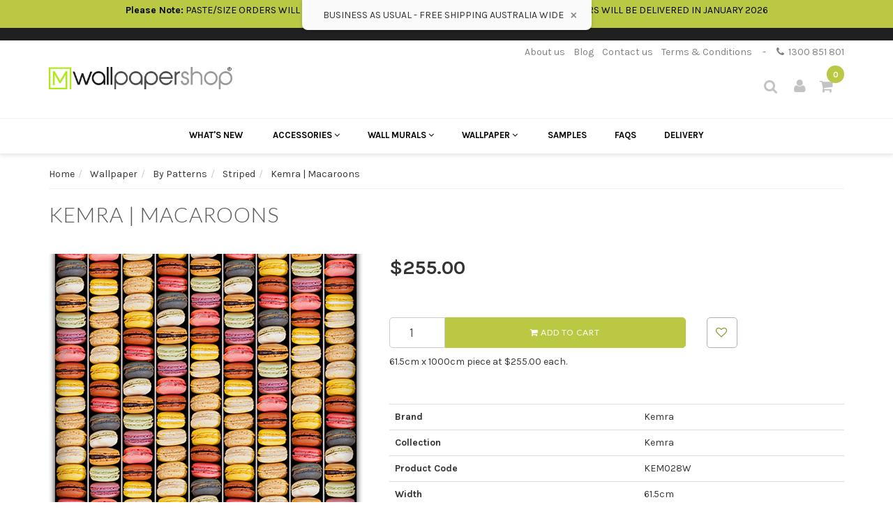

--- FILE ---
content_type: text/html; charset=utf-8
request_url: https://www.wallpapershop.com.au/kemra-macaroons
body_size: 54276
content:
<!DOCTYPE html>
<html lang="en">
<head itemscope itemtype="http://schema.org/WebSite">
<meta http-equiv="Content-Type" content="text/html; charset=utf-8"/>
<meta name="keywords" content="macaroon wallpaper, "/>
<meta name="description" content="Yummy macaroons wallpaper adds fun to any kids or childrensspace"/>
<meta name="viewport" content="width=device-width, initial-scale=1.0, user-scalable=0"/>
<meta property="og:image" content="https://www.wallpapershop.com.au/assets/full/9736.jpg?20210204033858"/>
<meta property="og:title" content="Kemra | Macaroons wallpaper"/>
<meta property="og:site_name" content="Wallpaper Shop"/>
<meta property="og:type" content="website"/>
<meta property="og:url" content="https://www.wallpapershop.com.au/kemra-macaroons"/>
<meta property="og:description" content="Yummy macaroons wallpaper adds fun to any kids or childrensspace"/>

<title itemprop="name">Kemra | Macaroons wallpaper</title>
<!-- <link rel="preload" href="https://fonts.googleapis.com/css?family=Karla:400,400i,700,700i|Lato:300,400,700&display=swap" as="font" type="font/woff2"> -->
<link rel="canonical" href="https://www.wallpapershop.com.au/kemra-macaroons" itemprop="url"/>
<link rel="shortcut icon" href="https://www.wallpapershop.com.au/assets/favicon_logo.png"/>
<link rel="stylesheet" type="text/css" href="/assets/themes/megantic-v1/js/plugins/slick-1.5.9/slick/slick.css?1766898565"/>
<link rel="stylesheet" type="text/css" href="/assets/themes/megantic-v1/js/plugins/slick-1.5.9/slick/slick-theme.css?1766898565"/>
<link class="theme-selector" rel="stylesheet" type="text/css" href="/assets/themes/megantic-v1/css/app.min.css?1766898565?214231701266160" media="all"/>
<link rel="stylesheet" type="text/css" href="/assets/themes/megantic-v1/css/style.css?1766898565" media="all"/>
<!-- <link rel="stylesheet" type="text/css" href="/assets/themes/megantic-v1/css/custom.css?1766898565" media="all"/> -->


<link rel="stylesheet" type="text/css" href="https://maxcdn.bootstrapcdn.com/font-awesome/4.4.0/css/font-awesome.min.css" media="all"/>
<link rel="stylesheet" type="text/css" href="https://cdn.neto.com.au/assets/neto-cdn/jquery_ui/1.11.1/css/custom-theme/jquery-ui-1.8.18.custom.css" media="all"/>
<link rel="stylesheet" type="text/css" href="https://cdn.neto.com.au/assets/neto-cdn/fancybox/2.1.5/jquery.fancybox.css" media="all"/>
<!--[if lte IE 8]>
	<script type="text/javascript" src="https://cdn.neto.com.au/assets/neto-cdn/html5shiv/3.7.0/html5shiv.js"></script>
	<script type="text/javascript" src="https://cdn.neto.com.au/assets/neto-cdn/respond.js/1.3.0/respond.min.js"></script>
<![endif]-->
<!-- Begin: Script 101 -->
<!-- Google Analytics -->
<script>
(function(i,s,o,g,r,a,m){i['GoogleAnalyticsObject']=r;i[r]=i[r]||function(){
(i[r].q=i[r].q||[]).push(arguments)},i[r].l=1*new Date();a=s.createElement(o),
m=s.getElementsByTagName(o)[0];a.async=1;a.src=g;m.parentNode.insertBefore(a,m)
})(window,document,'script','//www.google-analytics.com/analytics.js','ga');
ga('create', 'UA-71238633-1', 'auto');
</script>
<!-- End Google Analytics -->
<!-- End: Script 101 -->
<!-- Begin: Script 104 -->
<!-- TrustBox script -->
<script type="text/javascript" src="//widget.trustpilot.com/bootstrap/v5/tp.widget.bootstrap.min.js" async></script>
<!-- End TrustBox script -->

<!-- End: Script 104 -->
<!-- Begin: Script 105 -->
<!-- Global site tag (gtag.js) - Google Analytics -->
<script async src="https://www.googletagmanager.com/gtag/js?id=G-JK9QPRV7QN"></script>
<script>
  window.dataLayer = window.dataLayer || [];
  function gtag(){dataLayer.push(arguments);}
  gtag('js', new Date());
    gtag('config', 'G-JK9QPRV7QN', {
      send_page_view: false
    });
</script>
<!-- End: Script 105 -->


</head>
<body id="n_product" class="n_megantic-v1">
<script async type="text/javascript" src="https://data.stats.tools/js/data.js"></script>

	<div class="nAlert nAlert--1" >
		<div class="nAlert__text">
			<p>
				BUSINESS AS USUAL -
				FREE SHIPPING AUSTRALIA WIDE
				<span class="nAlert__close">×</span>
			</p>
		</div>
	</div>

	<div class="topbar-green">
		<div class="container">
			<p><strong>Please Note:</strong>&nbsp;PASTE/SIZE ORDERS WILL BE DISPATCHED 5th JANUARY 2026&nbsp;- ALL NEW WALLPAPER ORDERS WILL BE DELIVERED IN JANUARY 2026</p>

			<!-- <p><strong>Please Note:</strong>&nbsp;PASTE/SIZE ORDERS WILL BE DISPATCHED 5th JANUARY 2026&nbsp;- ALL NEW WALLPAPER ORDERS WILL BE DELIVERED IN JANUARY 2026</p>
 -->
		</div>
	</div>
	<div class="announcement" >
				<div class="announcement__text"><p>
				

				</p></div>
			</div>
	





<div class="wrapper-header">
	<div class="container" style="position: relative;">
		
		
		<div class="nTopPhone">
			<a href="/about-us/" class="n-link">About us</a><a href="/blog/our-blog/" class="n-link">Blog</a><a href="/contact" class="n-link">Contact us</a><a href="/terms-conditions/" class="n-link">Terms & Conditions</a>
			
			<span class="n-link" style="color: #808080;margin-right: 12px;">
				-
			</span>

			<a href="tel:1300 851 801" onclick="ga('send', 'event', 'Phone Call', '1300 851 801' , 'Header');">
				<i class="fa fa-phone"></i> &nbsp;1300 851 801
			</a>
		</div>
		

		<div class="row row-header">
			
			<div class="col-xs-12 col-sm-4 col-md-3 wrapper-logo text-center">
				<a href="https://www.wallpapershop.com.au" title="Wallpaper Shop - Karalee Trading Pty Ltd">
					<img class="logo" src="/assets/website_logo.png" height="32px" width="263px" alt="The Wallpaper Shop - Karalee Trading Pty Ltd atf Langton Reilly Family Trust T/A Murrays interiors"/>
				</a>
			</div>
			
			<div class="col-xs-12 col-sm-6 col-md-4">
			</div>
			
			<div class="col-sm-8 col-md-9 text-right c_cartWrapper hidden-xs">
				

				<!-- <div class="header-search">
					<form name="productsearch" method="get" action="/">
						<input type="hidden" name="rf" value="kw"/>
						<div class="input-group">
							<input class="form-control ajax_search" value="" id="name_search" autocomplete="off" name="kw" type="text" placeholder="Search..."/>
							<span class="input-group-btn">
								<button type="submit" value="Search" class="btn btn-default"><i class="fa fa-search"></i></button>
							</span>
						</div>
					</form>
				</div> -->


				

				<div class="nHeaderSearch">
					
					<a href="#" class="nHeaderSearch__button js-search-toggle">
						<i class="fa fa-search"></i>
					</a>


					<form class="nHeaderSearch__form" name="productsearch" method="get" action="/">
						<input type="hidden" name="rf" value="kw"/>
						<div class="input-group">
							<input class="form-control ajax_search" value="" id="name_search" autocomplete="off" name="kw" type="text" placeholder="Search..."/>
							
							<span class="input-group-btn">
								<button style="opacity:0; visibility: hidden; position: absolute; width: 0; height: 0;" type="submit" value="Search" class="btn btn-default"><i class="fa fa-search"></i></button>	
								<a href="#" style="display: inline-block;" class="nHeaderSearch__close js-search-toggle btn btn-default"><i class="fa fa-times"></i></a>
							</span>

						</div>
					</form>

				</div>



				<a href="https://www.wallpapershop.com.au/_myacct" class="c_headerAccount">
					<i class="fa fa-user"></i>
				</a>
				
				<div class="dropdown dropdown-hover" id="header-cart">
					
					<a href="https://www.wallpapershop.com.au/_mycart?tkn=cart&ts=1768585341748160" class="c_headerCart" id="cartcontentsheader">
						<i class="fa fa-shopping-cart"></i><span rel="a2c_item_count">0</span>
					</a>

					<ul class="dropdown-menu">
						<li class="box" id="neto-dropdown">
							<div class="body padding" id="cartcontents"></div>
							<div class="footer"></div>
						</li>
					</ul>
				</div>


			</div>
		</div>
	</div>
</div>

<nav class="navbar nMobileHeader navbar-inverse c_navbarWrapper">
	<div class="container">
		<div class="row">
			
			<div class="navbar-header" >
				<button type=button class="navbar-toggle collapsed mobile-menu-toggle" data-toggle="collapse" data-target="#navbar-top" aria-expanded="false">
					<span class=sr-only>Toggle navigation</span>
					<span class=icon-bar></span>
					<span class=icon-bar></span>
					<span class=icon-bar></span>
				</button>

				<div class="text-right c_cartWrapper visible-xs">
					<a href="https://www.wallpapershop.com.au/_myacct" class="c_headerAccount">
						<i class="fa fa-user"></i>
					</a>

					<div class="dropdown dropdown-hover" id="header-cart">
						<a href="https://www.wallpapershop.com.au/_mycart?tkn=cart&ts=1768585341907924" class="c_headerCart" id="cartcontentsheader">
							<i class="fa fa-shopping-cart"></i><span rel="a2c_item_count">0</span>
						</a>
					</div>
				</div>
			</div>

			
			<div class="collapse navbar-collapse" id="navbar-top">
				<ul class="nav navbar-nav visible-xs c_mobileCategoryWrapper" id="mob-menu">
					
					<li>
						<div class="header-search nMobileSearch">
							<form name="productsearch" method="get" action="/">
								<input type="hidden" name="rf" value="kw"/>
								<div class="input-group">
									<input class="form-control ajax_search" value="" id="name_search" autocomplete="off" name="kw" type="text" placeholder="Search..."/>
									<span class="input-group-btn">
										<button type="submit" value="Search" class="btn btn-default"><i class="fa fa-search"></i></button>
									</span>
								</div>
							</form>
						</div>
					</li>

					<li class="nMegaMenu__item nMegaMenu__level_1"> 	
							<a href="/new_arrivals" >
								What's New
							</a>
						</li>

						<li>
									<a data-toggle="collapse" data-parent="#mob-menu" href="#mob-menu-446" class="collapsed mob-drop">
										Accessories <i class="fa fa-angle-down" aria-hidden="true"></i></a>
									<ul id="mob-menu-446" class="panel-collapse collapse collapse-menu c_mobileSubMenu">
											<li>
									<a href="https://www.wallpapershop.com.au/accessories/lining-paper/">
										Lining Paper </a>
									</li><li>
									<a href="https://www.wallpapershop.com.au/accessories/wallpaper-paste/">
										Wallpaper Paste </a>
									</li>
										</ul>
									</li><li>
									<a data-toggle="collapse" data-parent="#mob-menu" href="#mob-menu-427" class="collapsed mob-drop">
										Wall Murals <i class="fa fa-angle-down" aria-hidden="true"></i></a>
									<ul id="mob-menu-427" class="panel-collapse collapse collapse-menu c_mobileSubMenu">
											<li>
									<a href="https://www.wallpapershop.com.au/wall-murals/on-trend/">
										On Trend </a>
									</li><li>
									<a data-toggle="collapse" data-parent="#mob-menu" href="#mob-menu-429" class="collapsed mob-drop">
										By Styles <i class="fa fa-angle-down" aria-hidden="true"></i></a>
									<ul id="mob-menu-429" class="panel-collapse collapse collapse-menu">
											<li>
									<a href="https://www.wallpapershop.com.au/wall-murals/retro/">Vintage/Retro</a>
								</li><li>
									<a href="https://www.wallpapershop.com.au/wall-murals/world-map/">World Map Murals</a>
								</li><li>
									<a href="https://www.wallpapershop.com.au/wall-murals/tropical/">Tropical</a>
								</li><li>
									<a href="https://www.wallpapershop.com.au/wall-murals/mother-nature/">Mother Nature</a>
								</li><li>
									<a href="https://www.wallpapershop.com.au/wall-murals/landscape/">Landscape</a>
								</li><li>
									<a href="https://www.wallpapershop.com.au/wall-murals/forest-views/">Forest Views</a>
								</li><li>
									<a href="https://www.wallpapershop.com.au/wall-murals/contemporary/">Contemporary</a>
								</li><li>
									<a href="https://www.wallpapershop.com.au/wall-murals/cityscape/">Cityscape Murals</a>
								</li><li>
									<a href="https://www.wallpapershop.com.au/wall-murals/kids/">Kids Wall Murals</a>
								</li><li>
									<a href="https://www.wallpapershop.com.au/wall-murals/beach/">Beach Wall Murals</a>
								</li><li>
									<a href="https://www.wallpapershop.com.au/wall-murals/3d/">3D</a>
								</li><li>
									<a href="https://www.wallpapershop.com.au/oriental/">Oriental</a>
								</li><li>
									<a href="https://www.wallpapershop.com.au/wall-murals/chinoiserie-style/">Chinoiserie Style</a>
								</li><li>
									<a href="https://www.wallpapershop.com.au/industrial/">Industrial</a>
								</li>
										</ul>
									</li><li>
									<a data-toggle="collapse" data-parent="#mob-menu" href="#mob-menu-428" class="collapsed mob-drop">
										By Textures <i class="fa fa-angle-down" aria-hidden="true"></i></a>
									<ul id="mob-menu-428" class="panel-collapse collapse collapse-menu">
											<li>
									<a href="https://www.wallpapershop.com.au/wall-murals/stone/">Stone</a>
								</li><li>
									<a href="https://www.wallpapershop.com.au/wall-murals/wooden/">Wooden</a>
								</li><li>
									<a href="https://www.wallpapershop.com.au/wall-murals/tile/">Brick/Tile</a>
								</li>
										</ul>
									</li><li>
									<a data-toggle="collapse" data-parent="#mob-menu" href="#mob-menu-430" class="collapsed mob-drop">
										Komar <i class="fa fa-angle-down" aria-hidden="true"></i></a>
									<ul id="mob-menu-430" class="panel-collapse collapse collapse-menu">
											<li>
									<a href="https://www.wallpapershop.com.au/le-jardin/">Le Jardin</a>
								</li><li>
									<a href="https://www.wallpapershop.com.au/colours-imagine-edition-5/">Colours Imagine Edition 5</a>
								</li><li>
									<a href="https://www.wallpapershop.com.au/infinity-2/">Infinity 2</a>
								</li>
										</ul>
									</li>
										</ul>
									</li><li>
									<a data-toggle="collapse" data-parent="#mob-menu" href="#mob-menu-98" class="collapsed mob-drop">
										Wallpaper <i class="fa fa-angle-down" aria-hidden="true"></i></a>
									<ul id="mob-menu-98" class="panel-collapse collapse collapse-menu c_mobileSubMenu">
											<li>
									<a data-toggle="collapse" data-parent="#mob-menu" href="#mob-menu-103" class="collapsed mob-drop">
										By Brands <i class="fa fa-angle-down" aria-hidden="true"></i></a>
									<ul id="mob-menu-103" class="panel-collapse collapse collapse-menu">
											<li>
									<a href="https://www.wallpapershop.com.au/wallpaper/zoffany/">Zoffany</a>
								</li><li>
									<a href="https://www.wallpapershop.com.au/wallpaper/york/">York</a>
								</li><li>
									<a href="https://www.wallpapershop.com.au/wallpaper/wallquest/">Wallquest</a>
								</li><li>
									<a href="https://www.wallpapershop.com.au/wallpaper/villa-nova/">Villa Nova</a>
								</li><li>
									<a href="https://www.wallpapershop.com.au/wallpaper/thibaut-wallpaper/">Thibaut Wallpaper</a>
								</li><li>
									<a href="https://www.wallpapershop.com.au/wallpaper/signature-prints/">Signature Prints</a>
								</li><li>
									<a href="https://www.wallpapershop.com.au/wallpaper/scion/">Scion Wallpaper</a>
								</li><li>
									<a href="https://www.wallpapershop.com.au/wallpaper/sanderson-wallpaper/">Sanderson Wallpaper</a>
								</li><li>
									<a href="https://www.wallpapershop.com.au/wallpaper/paper-ink-wallpaper/">Paper & Ink Wallpaper</a>
								</li><li>
									<a href="https://www.wallpapershop.com.au/wallpaper/osborne-rd/">Osborne Rd</a>
								</li><li>
									<a href="https://www.wallpapershop.com.au/wallpaper/morris-co-wallpaper/">Morris & Co Wallpaper</a>
								</li><li>
									<a href="https://www.wallpapershop.com.au/wallpaper/marimekko/">Marimekko</a>
								</li><li>
									<a href="https://www.wallpapershop.com.au/wallpaper/majvillan/">Majvillan</a>
								</li><li>
									<a href="https://www.wallpapershop.com.au/wallpaper/komar/">Komar</a>
								</li><li>
									<a href="https://www.wallpapershop.com.au/wallpaper/kemra-wallpaper/">Kemra Wallpaper</a>
								</li><li>
									<a href="https://www.wallpapershop.com.au/wallpaper/james-dunlop/">James Dunlop</a>
								</li><li>
									<a href="https://www.wallpapershop.com.au/wallpaper/harlequin/">Harlequin Wallpaper</a>
								</li><li>
									<a href="https://www.wallpapershop.com.au/wallpaper/galerie/">Galerie</a>
								</li><li>
									<a href="https://www.wallpapershop.com.au/wallpaper/florence-broadhurst/">Florence Broadhurst</a>
								</li><li>
									<a href="https://www.wallpapershop.com.au/wallpaper/eijffinger/">Eijffinger Wallpaper</a>
								</li><li>
									<a href="https://www.wallpapershop.com.au/wallpaper/designers-guild/">Designers Guild</a>
								</li><li>
									<a href="https://www.wallpapershop.com.au/wallpaper/divine-savage/">Divine Savages</a>
								</li><li>
									<a href="https://www.wallpapershop.com.au/wallpaper/coordonne/">Coordonne</a>
								</li><li>
									<a href="https://www.wallpapershop.com.au/wallpaper/cole-son/">Cole & Son</a>
								</li><li>
									<a href="https://www.wallpapershop.com.au/wallpaper/clarke-clarke-wallpaper/">Clarke & Clarke Wallpaper</a>
								</li><li>
									<a href="https://www.wallpapershop.com.au/wallpaper/catherine-martin/">Catherine Martin Wallpaper</a>
								</li><li>
									<a href="https://www.wallpapershop.com.au/wallpaper/caselio/">Caselio</a>
								</li><li>
									<a href="https://www.wallpapershop.com.au/wallpaper/casadeco/">Casadeco</a>
								</li><li>
									<a href="https://www.wallpapershop.com.au/wallpaper/carl-robinson/">Carl Robinson</a>
								</li><li>
									<a href="https://www.wallpapershop.com.au/wallpaper/arte/">Arte</a>
								</li><li>
									<a href="https://www.wallpapershop.com.au/wallpaper/anthology/">Anthology Wallpaper</a>
								</li><li>
									<a href="https://www.wallpapershop.com.au/wallpaper/anna-spiro/">Anna Spiro</a>
								</li><li>
									<a href="https://www.wallpapershop.com.au/wallpaper/anna-french/">Anna French</a>
								</li><li>
									<a href="https://www.wallpapershop.com.au/wallpaper/anaglypta/">Anaglypta</a>
								</li><li>
									<a href="https://www.wallpapershop.com.au/wallpaper/holden/">Holden</a>
								</li><li>
									<a href="https://www.wallpapershop.com.au/seabrook/">Seabrook</a>
								</li><li>
									<a href="https://www.wallpapershop.com.au/linwood/">Linwood</a>
								</li><li>
									<a href="https://www.wallpapershop.com.au/gaston-y-daniela/">Gaston Y Daniela</a>
								</li><li>
									<a href="https://www.wallpapershop.com.au/hohenberger/">Hohenberger</a>
								</li><li>
									<a href="https://www.wallpapershop.com.au/tiny-tots-2/">Tiny Tots 2</a>
								</li><li>
									<a href="https://www.wallpapershop.com.au/kt-exclusive/">KT-Exclusive</a>
								</li><li>
									<a href="https://www.wallpapershop.com.au/casamance/">Casamance</a>
								</li><li>
									<a href="https://www.wallpapershop.com.au/timorous-beasties/">Timorous Beasties</a>
								</li><li>
									<a href="https://www.wallpapershop.com.au/liberty/">Liberty</a>
								</li><li>
									<a href="https://www.wallpapershop.com.au/mind-the-gap/">Mind the Gap</a>
								</li><li>
									<a href="https://www.wallpapershop.com.au/trabeth/">Trabeth</a>
								</li><li>
									<a href="https://www.wallpapershop.com.au/cristiana-masi/">Cristiana Masi</a>
								</li>
										</ul>
									</li><li>
									<a data-toggle="collapse" data-parent="#mob-menu" href="#mob-menu-104" class="collapsed mob-drop">
										By Colour <i class="fa fa-angle-down" aria-hidden="true"></i></a>
									<ul id="mob-menu-104" class="panel-collapse collapse collapse-menu">
											<li>
									<a href="https://www.wallpapershop.com.au/wallpaper/white/">White</a>
								</li><li>
									<a href="https://www.wallpapershop.com.au/wallpaper/silver/">Silver</a>
								</li><li>
									<a href="https://www.wallpapershop.com.au/wallpaper/yellow/">Yellow</a>
								</li><li>
									<a href="https://www.wallpapershop.com.au/wallpaper/soft-blue/">Soft Blue</a>
								</li><li>
									<a href="https://www.wallpapershop.com.au/wallpaper/red/">Red</a>
								</li><li>
									<a href="https://www.wallpapershop.com.au/wallpaper/purple/">Purple</a>
								</li><li>
									<a href="https://www.wallpapershop.com.au/wallpaper/pink-blush/">Pink / Blush</a>
								</li><li>
									<a href="https://www.wallpapershop.com.au/wallpaper/pewter/">Pewter</a>
								</li><li>
									<a href="https://www.wallpapershop.com.au/wallpaper/orange/">Orange</a>
								</li><li>
									<a href="https://www.wallpapershop.com.au/wallpaper/neutral/">Neutral</a>
								</li><li>
									<a href="https://www.wallpapershop.com.au/wallpaper/navy-blue/">Navy Blue</a>
								</li><li>
									<a href="https://www.wallpapershop.com.au/wallpaper/metallic/">Metallic</a>
								</li><li>
									<a href="https://www.wallpapershop.com.au/wallpaper/gold/">Gold</a>
								</li><li>
									<a href="https://www.wallpapershop.com.au/wallpaper/green/">Green</a>
								</li><li>
									<a href="https://www.wallpapershop.com.au/wallpaper/grey/">Grey</a>
								</li><li>
									<a href="https://www.wallpapershop.com.au/wallpaper/ecru/">Ecru</a>
								</li><li>
									<a href="https://www.wallpapershop.com.au/wallpaper/copper/">Copper</a>
								</li><li>
									<a href="https://www.wallpapershop.com.au/wallpaper/brown/">Brown</a>
								</li><li>
									<a href="https://www.wallpapershop.com.au/wallpaper/blue/">Blue</a>
								</li><li>
									<a href="https://www.wallpapershop.com.au/wallpaper/black-and-white/">Black And White</a>
								</li><li>
									<a href="https://www.wallpapershop.com.au/wallpaper/black/">Black</a>
								</li><li>
									<a href="https://www.wallpapershop.com.au/wallpaper/beige/">Beige</a>
								</li><li>
									<a href="https://www.wallpapershop.com.au/wallpaper/aqua/">Aqua</a>
								</li><li>
									<a href="https://www.wallpapershop.com.au/multi/">Multi</a>
								</li><li>
									<a href="https://www.wallpapershop.com.au/gold/">Gold</a>
								</li><li>
									<a href="https://www.wallpapershop.com.au/charcoal/">Charcoal</a>
								</li><li>
									<a href="https://www.wallpapershop.com.au/teal/">Teal</a>
								</li>
										</ul>
									</li><li>
									<a data-toggle="collapse" data-parent="#mob-menu" href="#mob-menu-100" class="collapsed mob-drop">
										By Materials <i class="fa fa-angle-down" aria-hidden="true"></i></a>
									<ul id="mob-menu-100" class="panel-collapse collapse collapse-menu">
											<li>
									<a href="https://www.wallpapershop.com.au/wallpaper/vinyl/">Vinyl</a>
								</li><li>
									<a href="https://www.wallpapershop.com.au/wallpaper/paintable/">Paintable</a>
								</li><li>
									<a href="https://www.wallpapershop.com.au/wallpaper/foil/">Foil</a>
								</li><li>
									<a href="https://www.wallpapershop.com.au/wallpaper/glass-beads/">Glass Beads</a>
								</li><li>
									<a href="https://www.wallpapershop.com.au/wallpaper/grasscloth-wallpaper/">Grasscloth</a>
								</li><li>
									<a href="https://www.wallpapershop.com.au/wallpaper/flocked/">Flocked</a>
								</li><li>
									<a href="https://www.wallpapershop.com.au/silk/">Silk</a>
								</li><li>
									<a href="https://www.wallpapershop.com.au/string/">String</a>
								</li><li>
									<a href="https://www.wallpapershop.com.au/cork/">Cork</a>
								</li><li>
									<a href="https://www.wallpapershop.com.au/veneer/">Veneer</a>
								</li>
										</ul>
									</li><li>
									<a data-toggle="collapse" data-parent="#mob-menu" href="#mob-menu-99" class="collapsed mob-drop">
										By Patterns <i class="fa fa-angle-down" aria-hidden="true"></i></a>
									<ul id="mob-menu-99" class="panel-collapse collapse collapse-menu">
											<li>
									<a href="https://www.wallpapershop.com.au/wallpaper/middle-eastern-moroccan/">Middle Eastern / Moroccan</a>
								</li><li>
									<a href="https://www.wallpapershop.com.au/wallpaper/vintage-retro/">Vintage/Retro</a>
								</li><li>
									<a href="https://www.wallpapershop.com.au/wallpaper/trellis/">Trellis</a>
								</li><li>
									<a href="https://www.wallpapershop.com.au/wallpaper/trees/">Trees</a>
								</li><li>
									<a href="https://www.wallpapershop.com.au/wallpaper/toile/">Toile</a>
								</li><li>
									<a href="https://www.wallpapershop.com.au/wallpaper/timber/">Timber</a>
								</li><li>
									<a href="https://www.wallpapershop.com.au/wallpaper/tile/">Tile</a>
								</li><li>
									<a href="https://www.wallpapershop.com.au/wallpaper/textured/">Textured</a>
								</li><li>
									<a href="https://www.wallpapershop.com.au/wallpaper/teen/">Teen</a>
								</li><li>
									<a href="https://www.wallpapershop.com.au/wallpaper/striped/">Striped</a>
								</li><li>
									<a href="https://www.wallpapershop.com.au/wallpaper/quirky/">Quirky</a>
								</li><li>
									<a href="https://www.wallpapershop.com.au/wallpaper/oriental/">Oriental</a>
								</li><li>
									<a href="https://www.wallpapershop.com.au/wallpaper/nature-wallpaper/">Nature Wallpaper</a>
								</li><li>
									<a href="https://www.wallpapershop.com.au/wallpaper/leaf/">Leaf</a>
								</li><li>
									<a href="https://www.wallpapershop.com.au/wallpaper/hamptons/">Hamptons Style</a>
								</li><li>
									<a href="https://www.wallpapershop.com.au/wallpaper/floral-traditional/">Floral - Traditional</a>
								</li><li>
									<a href="https://www.wallpapershop.com.au/wallpaper/floral-modern/">Floral - Modern</a>
								</li><li>
									<a href="https://www.wallpapershop.com.au/wallpaper/geometric/">Geometric</a>
								</li><li>
									<a href="https://www.wallpapershop.com.au/wallpaper/foliage/">Foliage / Botanical</a>
								</li><li>
									<a href="https://www.wallpapershop.com.au/wallpaper/contemporary/">Contemporary</a>
								</li><li>
									<a href="https://www.wallpapershop.com.au/wallpaper/dots/">Dots</a>
								</li><li>
									<a href="https://www.wallpapershop.com.au/wallpaper/damask/">Damask</a>
								</li><li>
									<a href="https://www.wallpapershop.com.au/wallpaper/circles/">Circles</a>
								</li><li>
									<a href="https://www.wallpapershop.com.au/wallpaper/brick-industrial/">Brick / Industrial</a>
								</li><li>
									<a href="https://www.wallpapershop.com.au/wallpaper/bird-design/">Bird</a>
								</li><li>
									<a href="https://www.wallpapershop.com.au/wallpaper/bamboo-tropical/">Bamboo / Tropical</a>
								</li><li>
									<a href="https://www.wallpapershop.com.au/wallpaper/3d/">3D</a>
								</li><li>
									<a href="https://www.wallpapershop.com.au/wallpaper/art-deco-wallpaper/">Art Deco Wallpaper</a>
								</li><li>
									<a href="https://www.wallpapershop.com.au/wallpaper/animal-print/">Animal Print</a>
								</li><li>
									<a href="https://www.wallpapershop.com.au/wallpaper/animal/">Animal</a>
								</li><li>
									<a href="https://www.wallpapershop.com.au/wallpaper/small-pattern/">Small Scale</a>
								</li><li>
									<a href="https://www.wallpapershop.com.au/scandi/">Scandi</a>
								</li><li>
									<a href="https://www.wallpapershop.com.au/arts-crafts/">Arts & Crafts</a>
								</li><li>
									<a href="https://www.wallpapershop.com.au/kids/">Kids</a>
								</li><li>
									<a href="https://www.wallpapershop.com.au/wallpaper/check-plaid/">Check & Plaid</a>
								</li><li>
									<a href="https://www.wallpapershop.com.au/wallpaper/chinoiserie/">Chinoiserie</a>
								</li><li>
									<a href="https://www.wallpapershop.com.au/wallpaper/bold-designs/">Bold Designs</a>
								</li><li>
									<a href="https://www.wallpapershop.com.au/water/">Water</a>
								</li><li>
									<a href="https://www.wallpapershop.com.au/ikat-style/">Ikat Style</a>
								</li><li>
									<a href="https://www.wallpapershop.com.au/fish/">Fish</a>
								</li><li>
									<a href="https://www.wallpapershop.com.au/plain/">Plain</a>
								</li>
										</ul>
									</li><li>
									<a data-toggle="collapse" data-parent="#mob-menu" href="#mob-menu-101" class="collapsed mob-drop">
										By Rooms <i class="fa fa-angle-down" aria-hidden="true"></i></a>
									<ul id="mob-menu-101" class="panel-collapse collapse collapse-menu">
											<li>
									<a href="https://www.wallpapershop.com.au/wallpaper/office/">Office</a>
								</li><li>
									<a href="https://www.wallpapershop.com.au/wallpaper/kitchen/">Kitchen</a>
								</li><li>
									<a href="https://www.wallpapershop.com.au/wallpaper/bathroom/">Bathroom</a>
								</li><li>
									<a href="https://www.wallpapershop.com.au/wallpaper/living-room/">Living Room</a>
								</li><li>
									<a href="https://www.wallpapershop.com.au/wallpaper/bedroom/">Bedroom</a>
								</li><li>
									<a href="https://www.wallpapershop.com.au/wallpaper/nursery/">Nursery</a>
								</li><li>
									<a href="https://www.wallpapershop.com.au/wallpaper/kids/">Kids Wallpaper</a>
								</li><li>
									<a href="https://www.wallpapershop.com.au/wallpaper/powder-room/">Powder</a>
								</li>
										</ul>
									</li><li>
									<a href="https://www.wallpapershop.com.au/wallpaper/on-trend/">
										On Trend </a>
									</li><li>
									<a href="https://www.wallpapershop.com.au/wallpaper/australian-made-printed-to-order/">
										Australian Made / Printed to Order </a>
									</li><li>
									<a href="https://www.wallpapershop.com.au/wallpaper/discounted-wallpaper/">
										Wallpapers on Sale </a>
									</li><li>
									<a href="https://www.wallpapershop.com.au/wallpaper/in-stock-ready-to-ship/">
										IN STOCK - Ready to Ship </a>
									</li><li>
									<a href="https://www.wallpapershop.com.au/wallpaper/media-as-seen-on-tv/">
										MEDIA - AS SEEN ON TV </a>
									</li><li>
									<a href="https://www.wallpapershop.com.au/wallpaper/paste-the-wall-wallpaper/">
										Paste the Wall Wallpaper </a>
									</li>
										</ul>
									</li>


						
						<li>
									<a href="/samples/">
										Samples </a>
									</li><li>
									<a href="/faq">
										FAQs </a>
									</li><li>
									<a href="/covid-19-freight/">
										Delivery </a>
									</li>

					</ul>
			</div>



		</div>
	</div>
</nav>

<div class="nMegaMenu__wrapper c_categoryMenuWrapper hidden-xs">
	<div class="nMegaMenu c_categoryMenuContainer">
		<ul class="nMegaMenu__inner nav navbar-nav category-menu">
			
			<li class="nMegaMenu__item nMegaMenu__level_1"> 	
				<a href="/new_arrivals" >
					What's New
				</a>
			</li>


			<li id="nMegaMenu__item__c_446" class="nMegaMenu__item nMegaMenu__level_1 dropdown dropdown-hover"> 
							
							<a href="https://www.wallpapershop.com.au/accessories/" class="ease dropdown-toggle">
								Accessories 
								<i class="fa fa-angle-down" aria-hidden="true"></i>
								</a>
							
							<div class="nMegaMenu__dropdown nMegaMenu__level_2 dropdown-menu c_level2">
								<ul class="nMegaMenu__cols nMegaMenu__446 container dropdown-menu">
									<!-- 
								Simple Menu 
							-->
							<li class="nMegaMenu__simple">
								<a href="https://www.wallpapershop.com.au/accessories/lining-paper/" >
									Lining Paper
								</a>
							</li>
						<!-- 
								Simple Menu 
							-->
							<li class="nMegaMenu__simple">
								<a href="https://www.wallpapershop.com.au/accessories/wallpaper-paste/" >
									Wallpaper Paste
								</a>
							</li>
						
								</ul>
							</div>
							</li><li id="nMegaMenu__item__c_427" class="nMegaMenu__item nMegaMenu__level_1 dropdown dropdown-hover"> 
							
							<a href="https://www.wallpapershop.com.au/wall-murals/" class="ease dropdown-toggle">
								Wall Murals 
								<i class="fa fa-angle-down" aria-hidden="true"></i>
								</a>
							
							<div class="nMegaMenu__dropdown nMegaMenu__level_2 dropdown-menu c_level2">
								<ul class="nMegaMenu__cols nMegaMenu__427 container dropdown-menu">
									<!-- 
								Mega Menu 
							-->


							<li class="nMegaMenu__col" >
								
								<span class="nMegaMenu__col_heading">
									<a href="https://www.wallpapershop.com.au/wall-murals/by-styles/">
										By Styles
									</a>
								</span>

								<ul>
									<li>
							<a href="https://www.wallpapershop.com.au/wall-murals/3d/">
								3D
							</a>
						</li><li>
							<a href="https://www.wallpapershop.com.au/wall-murals/beach/">
								Beach Wall Murals
							</a>
						</li><li>
							<a href="https://www.wallpapershop.com.au/wall-murals/chinoiserie-style/">
								Chinoiserie Style
							</a>
						</li><li>
							<a href="https://www.wallpapershop.com.au/wall-murals/cityscape/">
								Cityscape Murals
							</a>
						</li><li>
							<a href="https://www.wallpapershop.com.au/wall-murals/contemporary/">
								Contemporary
							</a>
						</li><li>
							<a href="https://www.wallpapershop.com.au/wall-murals/forest-views/">
								Forest Views
							</a>
						</li><li>
							<a href="https://www.wallpapershop.com.au/industrial/">
								Industrial
							</a>
						</li><li>
							<a href="https://www.wallpapershop.com.au/wall-murals/kids/">
								Kids Wall Murals
							</a>
						</li><li>
							<a href="https://www.wallpapershop.com.au/wall-murals/landscape/">
								Landscape
							</a>
						</li><li>
							<a href="https://www.wallpapershop.com.au/wall-murals/mother-nature/">
								Mother Nature
							</a>
						</li><li>
							<a href="https://www.wallpapershop.com.au/oriental/">
								Oriental
							</a>
						</li><li>
							<a href="https://www.wallpapershop.com.au/wall-murals/tropical/">
								Tropical
							</a>
						</li><li>
							<a href="https://www.wallpapershop.com.au/wall-murals/retro/">
								Vintage/Retro
							</a>
						</li><li>
							<a href="https://www.wallpapershop.com.au/wall-murals/world-map/">
								World Map Murals
							</a>
						</li>

									<li class="nMegaMenu__show_all">
										<a href="#">
											<span></span>
										</a>
									</li>
								</ul>
							</li>


						<!-- 
								Mega Menu 
							-->


							<li class="nMegaMenu__col" >
								
								<span class="nMegaMenu__col_heading">
									<a href="https://www.wallpapershop.com.au/wall-murals/by-textures/">
										By Textures
									</a>
								</span>

								<ul>
									<li>
							<a href="https://www.wallpapershop.com.au/wall-murals/tile/">
								Brick/Tile
							</a>
						</li><li>
							<a href="https://www.wallpapershop.com.au/wall-murals/stone/">
								Stone
							</a>
						</li><li>
							<a href="https://www.wallpapershop.com.au/wall-murals/wooden/">
								Wooden
							</a>
						</li>

									<li class="nMegaMenu__show_all">
										<a href="#">
											<span></span>
										</a>
									</li>
								</ul>
							</li>


						<!-- 
								Mega Menu 
							-->


							<li class="nMegaMenu__col" >
								
								<span class="nMegaMenu__col_heading">
									<a href="https://www.wallpapershop.com.au/wall-murals/komar/">
										Komar
									</a>
								</span>

								<ul>
									<li>
							<a href="https://www.wallpapershop.com.au/colours-imagine-edition-5/">
								Colours Imagine Edition 5
							</a>
						</li><li>
							<a href="https://www.wallpapershop.com.au/infinity-2/">
								Infinity 2
							</a>
						</li><li>
							<a href="https://www.wallpapershop.com.au/le-jardin/">
								Le Jardin
							</a>
						</li>

									<li class="nMegaMenu__show_all">
										<a href="#">
											<span></span>
										</a>
									</li>
								</ul>
							</li>


						<!-- 
								Simple Menu 
							-->
							<li class="nMegaMenu__simple">
								<a href="https://www.wallpapershop.com.au/wall-murals/on-trend/" >
									On Trend
								</a>
							</li>
						
								</ul>
							</div>
							</li><li id="nMegaMenu__item__c_98" class="nMegaMenu__item nMegaMenu__level_1 dropdown dropdown-hover"> 
							
							<a href="https://www.wallpapershop.com.au/wallpaper/" class="ease dropdown-toggle">
								Wallpaper 
								<i class="fa fa-angle-down" aria-hidden="true"></i>
								</a>
							
							<div class="nMegaMenu__dropdown nMegaMenu__level_2 dropdown-menu c_level2">
								<ul class="nMegaMenu__cols nMegaMenu__98 container dropdown-menu">
									<!-- 
								Simple Menu 
							-->
							<li class="nMegaMenu__simple">
								<a href="https://www.wallpapershop.com.au/wallpaper/australian-made-printed-to-order/" >
									Australian Made / Printed to Order
								</a>
							</li>
						<!-- 
								Mega Menu 
							-->


							<li class="nMegaMenu__col" >
								
								<span class="nMegaMenu__col_heading">
									<a href="https://www.wallpapershop.com.au/wallpaper/by-brands/">
										By Brands
									</a>
								</span>

								<ul>
									<li>
							<a href="https://www.wallpapershop.com.au/wallpaper/anaglypta/">
								Anaglypta
							</a>
						</li><li>
							<a href="https://www.wallpapershop.com.au/wallpaper/anna-french/">
								Anna French
							</a>
						</li><li>
							<a href="https://www.wallpapershop.com.au/wallpaper/anna-spiro/">
								Anna Spiro
							</a>
						</li><li>
							<a href="https://www.wallpapershop.com.au/wallpaper/anthology/">
								Anthology Wallpaper
							</a>
						</li><li>
							<a href="https://www.wallpapershop.com.au/wallpaper/arte/">
								Arte
							</a>
						</li><li>
							<a href="https://www.wallpapershop.com.au/wallpaper/carl-robinson/">
								Carl Robinson
							</a>
						</li><li>
							<a href="https://www.wallpapershop.com.au/wallpaper/casadeco/">
								Casadeco
							</a>
						</li><li>
							<a href="https://www.wallpapershop.com.au/casamance/">
								Casamance
							</a>
						</li><li>
							<a href="https://www.wallpapershop.com.au/wallpaper/caselio/">
								Caselio
							</a>
						</li><li>
							<a href="https://www.wallpapershop.com.au/wallpaper/catherine-martin/">
								Catherine Martin Wallpaper
							</a>
						</li><li>
							<a href="https://www.wallpapershop.com.au/wallpaper/clarke-clarke-wallpaper/">
								Clarke & Clarke Wallpaper
							</a>
						</li><li>
							<a href="https://www.wallpapershop.com.au/wallpaper/cole-son/">
								Cole & Son
							</a>
						</li><li>
							<a href="https://www.wallpapershop.com.au/wallpaper/coordonne/">
								Coordonne
							</a>
						</li><li>
							<a href="https://www.wallpapershop.com.au/cristiana-masi/">
								Cristiana Masi
							</a>
						</li><li>
							<a href="https://www.wallpapershop.com.au/wallpaper/designers-guild/">
								Designers Guild
							</a>
						</li><li>
							<a href="https://www.wallpapershop.com.au/wallpaper/divine-savage/">
								Divine Savages
							</a>
						</li><li>
							<a href="https://www.wallpapershop.com.au/wallpaper/eijffinger/">
								Eijffinger Wallpaper
							</a>
						</li><li>
							<a href="https://www.wallpapershop.com.au/wallpaper/florence-broadhurst/">
								Florence Broadhurst
							</a>
						</li><li>
							<a href="https://www.wallpapershop.com.au/wallpaper/galerie/">
								Galerie
							</a>
						</li><li>
							<a href="https://www.wallpapershop.com.au/gaston-y-daniela/">
								Gaston Y Daniela
							</a>
						</li><li>
							<a href="https://www.wallpapershop.com.au/wallpaper/harlequin/">
								Harlequin Wallpaper
							</a>
						</li><li>
							<a href="https://www.wallpapershop.com.au/hohenberger/">
								Hohenberger
							</a>
						</li><li>
							<a href="https://www.wallpapershop.com.au/wallpaper/holden/">
								Holden
							</a>
						</li><li>
							<a href="https://www.wallpapershop.com.au/wallpaper/james-dunlop/">
								James Dunlop
							</a>
						</li><li>
							<a href="https://www.wallpapershop.com.au/wallpaper/kemra-wallpaper/">
								Kemra Wallpaper
							</a>
						</li><li>
							<a href="https://www.wallpapershop.com.au/wallpaper/komar/">
								Komar
							</a>
						</li><li>
							<a href="https://www.wallpapershop.com.au/kt-exclusive/">
								KT-Exclusive
							</a>
						</li><li>
							<a href="https://www.wallpapershop.com.au/liberty/">
								Liberty
							</a>
						</li><li>
							<a href="https://www.wallpapershop.com.au/linwood/">
								Linwood
							</a>
						</li><li>
							<a href="https://www.wallpapershop.com.au/wallpaper/majvillan/">
								Majvillan
							</a>
						</li><li>
							<a href="https://www.wallpapershop.com.au/wallpaper/marimekko/">
								Marimekko
							</a>
						</li><li>
							<a href="https://www.wallpapershop.com.au/mind-the-gap/">
								Mind the Gap
							</a>
						</li><li>
							<a href="https://www.wallpapershop.com.au/wallpaper/morris-co-wallpaper/">
								Morris & Co Wallpaper
							</a>
						</li><li>
							<a href="https://www.wallpapershop.com.au/wallpaper/osborne-rd/">
								Osborne Rd
							</a>
						</li><li>
							<a href="https://www.wallpapershop.com.au/wallpaper/paper-ink-wallpaper/">
								Paper & Ink Wallpaper
							</a>
						</li><li>
							<a href="https://www.wallpapershop.com.au/wallpaper/sanderson-wallpaper/">
								Sanderson Wallpaper
							</a>
						</li><li>
							<a href="https://www.wallpapershop.com.au/wallpaper/scion/">
								Scion Wallpaper
							</a>
						</li><li>
							<a href="https://www.wallpapershop.com.au/seabrook/">
								Seabrook
							</a>
						</li><li>
							<a href="https://www.wallpapershop.com.au/wallpaper/signature-prints/">
								Signature Prints
							</a>
						</li><li>
							<a href="https://www.wallpapershop.com.au/wallpaper/thibaut-wallpaper/">
								Thibaut Wallpaper
							</a>
						</li><li>
							<a href="https://www.wallpapershop.com.au/timorous-beasties/">
								Timorous Beasties
							</a>
						</li><li>
							<a href="https://www.wallpapershop.com.au/tiny-tots-2/">
								Tiny Tots 2
							</a>
						</li><li>
							<a href="https://www.wallpapershop.com.au/trabeth/">
								Trabeth
							</a>
						</li><li>
							<a href="https://www.wallpapershop.com.au/wallpaper/villa-nova/">
								Villa Nova
							</a>
						</li><li>
							<a href="https://www.wallpapershop.com.au/wallpaper/wallquest/">
								Wallquest
							</a>
						</li><li>
							<a href="https://www.wallpapershop.com.au/wallpaper/york/">
								York
							</a>
						</li><li>
							<a href="https://www.wallpapershop.com.au/wallpaper/zoffany/">
								Zoffany
							</a>
						</li>

									<li class="nMegaMenu__show_all">
										<a href="#">
											<span></span>
										</a>
									</li>
								</ul>
							</li>


						<!-- 
								Mega Menu 
							-->


							<li class="nMegaMenu__col" >
								
								<span class="nMegaMenu__col_heading">
									<a href="https://www.wallpapershop.com.au/wallpaper/by-colour/">
										By Colour
									</a>
								</span>

								<ul>
									<li>
							<a href="https://www.wallpapershop.com.au/wallpaper/aqua/">
								Aqua
							</a>
						</li><li>
							<a href="https://www.wallpapershop.com.au/wallpaper/beige/">
								Beige
							</a>
						</li><li>
							<a href="https://www.wallpapershop.com.au/wallpaper/black/">
								Black
							</a>
						</li><li>
							<a href="https://www.wallpapershop.com.au/wallpaper/black-and-white/">
								Black And White
							</a>
						</li><li>
							<a href="https://www.wallpapershop.com.au/wallpaper/blue/">
								Blue
							</a>
						</li><li>
							<a href="https://www.wallpapershop.com.au/wallpaper/brown/">
								Brown
							</a>
						</li><li>
							<a href="https://www.wallpapershop.com.au/charcoal/">
								Charcoal
							</a>
						</li><li>
							<a href="https://www.wallpapershop.com.au/wallpaper/copper/">
								Copper
							</a>
						</li><li>
							<a href="https://www.wallpapershop.com.au/wallpaper/ecru/">
								Ecru
							</a>
						</li><li>
							<a href="https://www.wallpapershop.com.au/wallpaper/gold/">
								Gold
							</a>
						</li><li>
							<a href="https://www.wallpapershop.com.au/gold/">
								Gold
							</a>
						</li><li>
							<a href="https://www.wallpapershop.com.au/wallpaper/green/">
								Green
							</a>
						</li><li>
							<a href="https://www.wallpapershop.com.au/wallpaper/grey/">
								Grey
							</a>
						</li><li>
							<a href="https://www.wallpapershop.com.au/wallpaper/metallic/">
								Metallic
							</a>
						</li><li>
							<a href="https://www.wallpapershop.com.au/multi/">
								Multi
							</a>
						</li><li>
							<a href="https://www.wallpapershop.com.au/wallpaper/navy-blue/">
								Navy Blue
							</a>
						</li><li>
							<a href="https://www.wallpapershop.com.au/wallpaper/neutral/">
								Neutral
							</a>
						</li><li>
							<a href="https://www.wallpapershop.com.au/wallpaper/orange/">
								Orange
							</a>
						</li><li>
							<a href="https://www.wallpapershop.com.au/wallpaper/pewter/">
								Pewter
							</a>
						</li><li>
							<a href="https://www.wallpapershop.com.au/wallpaper/pink-blush/">
								Pink / Blush
							</a>
						</li><li>
							<a href="https://www.wallpapershop.com.au/wallpaper/purple/">
								Purple
							</a>
						</li><li>
							<a href="https://www.wallpapershop.com.au/wallpaper/red/">
								Red
							</a>
						</li><li>
							<a href="https://www.wallpapershop.com.au/wallpaper/silver/">
								Silver
							</a>
						</li><li>
							<a href="https://www.wallpapershop.com.au/wallpaper/soft-blue/">
								Soft Blue
							</a>
						</li><li>
							<a href="https://www.wallpapershop.com.au/teal/">
								Teal
							</a>
						</li><li>
							<a href="https://www.wallpapershop.com.au/wallpaper/white/">
								White
							</a>
						</li><li>
							<a href="https://www.wallpapershop.com.au/wallpaper/yellow/">
								Yellow
							</a>
						</li>

									<li class="nMegaMenu__show_all">
										<a href="#">
											<span></span>
										</a>
									</li>
								</ul>
							</li>


						<!-- 
								Mega Menu 
							-->


							<li class="nMegaMenu__col" >
								
								<span class="nMegaMenu__col_heading">
									<a href="https://www.wallpapershop.com.au/wallpaper/by-materials/">
										By Materials
									</a>
								</span>

								<ul>
									<li>
							<a href="https://www.wallpapershop.com.au/cork/">
								Cork
							</a>
						</li><li>
							<a href="https://www.wallpapershop.com.au/wallpaper/flocked/">
								Flocked
							</a>
						</li><li>
							<a href="https://www.wallpapershop.com.au/wallpaper/foil/">
								Foil
							</a>
						</li><li>
							<a href="https://www.wallpapershop.com.au/wallpaper/glass-beads/">
								Glass Beads
							</a>
						</li><li>
							<a href="https://www.wallpapershop.com.au/wallpaper/grasscloth-wallpaper/">
								Grasscloth
							</a>
						</li><li>
							<a href="https://www.wallpapershop.com.au/wallpaper/paintable/">
								Paintable
							</a>
						</li><li>
							<a href="https://www.wallpapershop.com.au/silk/">
								Silk
							</a>
						</li><li>
							<a href="https://www.wallpapershop.com.au/string/">
								String
							</a>
						</li><li>
							<a href="https://www.wallpapershop.com.au/veneer/">
								Veneer
							</a>
						</li><li>
							<a href="https://www.wallpapershop.com.au/wallpaper/vinyl/">
								Vinyl
							</a>
						</li>

									<li class="nMegaMenu__show_all">
										<a href="#">
											<span></span>
										</a>
									</li>
								</ul>
							</li>


						<!-- 
								Mega Menu 
							-->


							<li class="nMegaMenu__col" >
								
								<span class="nMegaMenu__col_heading">
									<a href="https://www.wallpapershop.com.au/wallpaper/by-patterns/">
										By Patterns
									</a>
								</span>

								<ul>
									<li>
							<a href="https://www.wallpapershop.com.au/wallpaper/3d/">
								3D
							</a>
						</li><li>
							<a href="https://www.wallpapershop.com.au/wallpaper/animal/">
								Animal
							</a>
						</li><li>
							<a href="https://www.wallpapershop.com.au/wallpaper/animal-print/">
								Animal Print
							</a>
						</li><li>
							<a href="https://www.wallpapershop.com.au/wallpaper/art-deco-wallpaper/">
								Art Deco Wallpaper
							</a>
						</li><li>
							<a href="https://www.wallpapershop.com.au/arts-crafts/">
								Arts & Crafts
							</a>
						</li><li>
							<a href="https://www.wallpapershop.com.au/wallpaper/bamboo-tropical/">
								Bamboo / Tropical
							</a>
						</li><li>
							<a href="https://www.wallpapershop.com.au/wallpaper/bird-design/">
								Bird
							</a>
						</li><li>
							<a href="https://www.wallpapershop.com.au/wallpaper/bold-designs/">
								Bold Designs
							</a>
						</li><li>
							<a href="https://www.wallpapershop.com.au/wallpaper/brick-industrial/">
								Brick / Industrial
							</a>
						</li><li>
							<a href="https://www.wallpapershop.com.au/wallpaper/check-plaid/">
								Check & Plaid
							</a>
						</li><li>
							<a href="https://www.wallpapershop.com.au/wallpaper/chinoiserie/">
								Chinoiserie
							</a>
						</li><li>
							<a href="https://www.wallpapershop.com.au/wallpaper/circles/">
								Circles
							</a>
						</li><li>
							<a href="https://www.wallpapershop.com.au/wallpaper/contemporary/">
								Contemporary
							</a>
						</li><li>
							<a href="https://www.wallpapershop.com.au/wallpaper/damask/">
								Damask
							</a>
						</li><li>
							<a href="https://www.wallpapershop.com.au/wallpaper/dots/">
								Dots
							</a>
						</li><li>
							<a href="https://www.wallpapershop.com.au/fish/">
								Fish
							</a>
						</li><li>
							<a href="https://www.wallpapershop.com.au/wallpaper/floral-modern/">
								Floral - Modern
							</a>
						</li><li>
							<a href="https://www.wallpapershop.com.au/wallpaper/floral-traditional/">
								Floral - Traditional
							</a>
						</li><li>
							<a href="https://www.wallpapershop.com.au/wallpaper/foliage/">
								Foliage / Botanical
							</a>
						</li><li>
							<a href="https://www.wallpapershop.com.au/wallpaper/geometric/">
								Geometric
							</a>
						</li><li>
							<a href="https://www.wallpapershop.com.au/wallpaper/hamptons/">
								Hamptons Style
							</a>
						</li><li>
							<a href="https://www.wallpapershop.com.au/ikat-style/">
								Ikat Style
							</a>
						</li><li>
							<a href="https://www.wallpapershop.com.au/kids/">
								Kids
							</a>
						</li><li>
							<a href="https://www.wallpapershop.com.au/wallpaper/leaf/">
								Leaf
							</a>
						</li><li>
							<a href="https://www.wallpapershop.com.au/wallpaper/middle-eastern-moroccan/">
								Middle Eastern / Moroccan
							</a>
						</li><li>
							<a href="https://www.wallpapershop.com.au/wallpaper/nature-wallpaper/">
								Nature Wallpaper
							</a>
						</li><li>
							<a href="https://www.wallpapershop.com.au/wallpaper/oriental/">
								Oriental
							</a>
						</li><li>
							<a href="https://www.wallpapershop.com.au/plain/">
								Plain
							</a>
						</li><li>
							<a href="https://www.wallpapershop.com.au/wallpaper/quirky/">
								Quirky
							</a>
						</li><li>
							<a href="https://www.wallpapershop.com.au/scandi/">
								Scandi
							</a>
						</li><li>
							<a href="https://www.wallpapershop.com.au/wallpaper/small-pattern/">
								Small Scale
							</a>
						</li><li>
							<a href="https://www.wallpapershop.com.au/wallpaper/striped/">
								Striped
							</a>
						</li><li>
							<a href="https://www.wallpapershop.com.au/wallpaper/teen/">
								Teen
							</a>
						</li><li>
							<a href="https://www.wallpapershop.com.au/wallpaper/textured/">
								Textured
							</a>
						</li><li>
							<a href="https://www.wallpapershop.com.au/wallpaper/tile/">
								Tile
							</a>
						</li><li>
							<a href="https://www.wallpapershop.com.au/wallpaper/timber/">
								Timber
							</a>
						</li><li>
							<a href="https://www.wallpapershop.com.au/wallpaper/toile/">
								Toile
							</a>
						</li><li>
							<a href="https://www.wallpapershop.com.au/wallpaper/trees/">
								Trees
							</a>
						</li><li>
							<a href="https://www.wallpapershop.com.au/wallpaper/trellis/">
								Trellis
							</a>
						</li><li>
							<a href="https://www.wallpapershop.com.au/wallpaper/vintage-retro/">
								Vintage/Retro
							</a>
						</li><li>
							<a href="https://www.wallpapershop.com.au/water/">
								Water
							</a>
						</li>

									<li class="nMegaMenu__show_all">
										<a href="#">
											<span></span>
										</a>
									</li>
								</ul>
							</li>


						<!-- 
								Mega Menu 
							-->


							<li class="nMegaMenu__col" >
								
								<span class="nMegaMenu__col_heading">
									<a href="https://www.wallpapershop.com.au/wallpaper/by-rooms/">
										By Rooms
									</a>
								</span>

								<ul>
									<li>
							<a href="https://www.wallpapershop.com.au/wallpaper/bathroom/">
								Bathroom
							</a>
						</li><li>
							<a href="https://www.wallpapershop.com.au/wallpaper/bedroom/">
								Bedroom
							</a>
						</li><li>
							<a href="https://www.wallpapershop.com.au/wallpaper/kids/">
								Kids Wallpaper
							</a>
						</li><li>
							<a href="https://www.wallpapershop.com.au/wallpaper/kitchen/">
								Kitchen
							</a>
						</li><li>
							<a href="https://www.wallpapershop.com.au/wallpaper/living-room/">
								Living Room
							</a>
						</li><li>
							<a href="https://www.wallpapershop.com.au/wallpaper/nursery/">
								Nursery
							</a>
						</li><li>
							<a href="https://www.wallpapershop.com.au/wallpaper/office/">
								Office
							</a>
						</li><li>
							<a href="https://www.wallpapershop.com.au/wallpaper/powder-room/">
								Powder
							</a>
						</li>

									<li class="nMegaMenu__show_all">
										<a href="#">
											<span></span>
										</a>
									</li>
								</ul>
							</li>


						<!-- 
								Simple Menu 
							-->
							<li class="nMegaMenu__simple">
								<a href="https://www.wallpapershop.com.au/wallpaper/in-stock-ready-to-ship/" >
									IN STOCK - Ready to Ship
								</a>
							</li>
						<!-- 
								Simple Menu 
							-->
							<li class="nMegaMenu__simple">
								<a href="https://www.wallpapershop.com.au/wallpaper/media-as-seen-on-tv/" >
									MEDIA - AS SEEN ON TV
								</a>
							</li>
						<!-- 
								Simple Menu 
							-->
							<li class="nMegaMenu__simple">
								<a href="https://www.wallpapershop.com.au/wallpaper/on-trend/" >
									On Trend
								</a>
							</li>
						<!-- 
								Simple Menu 
							-->
							<li class="nMegaMenu__simple">
								<a href="https://www.wallpapershop.com.au/wallpaper/paste-the-wall-wallpaper/" >
									Paste the Wall Wallpaper
								</a>
							</li>
						<!-- 
								Simple Menu 
							-->
							<li class="nMegaMenu__simple">
								<a href="https://www.wallpapershop.com.au/wallpaper/discounted-wallpaper/" >
									Wallpapers on Sale
								</a>
							</li>
						
								</ul>
							</div>
							</li>

			<li id="nMegaMenu__item_0" class="nMegaMenu__item nMegaMenu__level_1 "> 
							
							<a href="/samples/" class="ease ">
								Samples 
								</a>
							
							</li><li id="nMegaMenu__item_1" class="nMegaMenu__item nMegaMenu__level_1 "> 
							
							<a href="/faq" class="ease ">
								FAQs 
								</a>
							
							</li><li id="nMegaMenu__item_2" class="nMegaMenu__item nMegaMenu__level_1 "> 
							
							<a href="/covid-19-freight/" class="ease ">
								Delivery 
								</a>
							
							</li>


				</ul>
	</div>
</div>



<div id="main-content" class="container" role="main">
		<div class="row">

<div class="col-xs-12 c_productPageWrapper">
	<div class="row">
		<div class="col-sm-12">
			<nav aria-label="breadcrumb">
						<ol class="breadcrumb" itemscope itemtype="http://schema.org/BreadcrumbList">
							<li class="breadcrumb-item" itemprop="itemListElement" itemscope itemtype="http://schema.org/ListItem">
								<a href="https://www.wallpapershop.com.au" itemprop="item"><span itemprop="name">Home</span></a>
								<meta itemprop="position" content="0" />
							</li><li class="breadcrumb-item" itemprop="itemListElement" itemscope itemtype="http://schema.org/ListItem">
								<a href="/wallpaper/" itemprop="item"><span itemprop="name">Wallpaper</span></a>
								<meta itemprop="position" content="1" />
							</li><li class="breadcrumb-item" itemprop="itemListElement" itemscope itemtype="http://schema.org/ListItem">
								<a href="/wallpaper/by-patterns/" itemprop="item"><span itemprop="name">By Patterns</span></a>
								<meta itemprop="position" content="2" />
							</li><li class="breadcrumb-item" itemprop="itemListElement" itemscope itemtype="http://schema.org/ListItem">
								<a href="/wallpaper/striped/" itemprop="item"><span itemprop="name">Striped</span></a>
								<meta itemprop="position" content="3" />
							</li><li class="breadcrumb-item" itemprop="itemListElement" itemscope itemtype="http://schema.org/ListItem">
								<a href="/kemra-macaroons" itemprop="item"><span itemprop="name">Kemra | Macaroons</span></a>
								<meta itemprop="position" content="4" />
							</li></ol>
					</nav>
		</div>
		
	</div>
	<div itemscope itemtype="http://schema.org/Product" class="schemawrapper">
		<div class="row">
			<div id="_jstl__header"><input type="hidden" id="_jstl__header_k0" value="template"/><input type="hidden" id="_jstl__header_v0" value="aGVhZGVy"/><input type="hidden" id="_jstl__header_k1" value="type"/><input type="hidden" id="_jstl__header_v1" value="aXRlbQ"/><input type="hidden" id="_jstl__header_k2" value="onreload"/><input type="hidden" id="_jstl__header_v2" value=""/><input type="hidden" id="_jstl__header_k3" value="content_id"/><input type="hidden" id="_jstl__header_v3" value="415"/><input type="hidden" id="_jstl__header_k4" value="sku"/><input type="hidden" id="_jstl__header_v4" value="9736"/><input type="hidden" id="_jstl__header_k5" value="preview"/><input type="hidden" id="_jstl__header_v5" value="y"/><div id="_jstl__header_r"><div class="wrapper-product-title col-xs-12">
	<meta itemprop="itemCondition" content="NewCondition">
	<meta itemprop="description" content=""/>
	<meta itemprop="sku" content="9736"/>
	<meta itemprop="mpn" content="9736"/>
	<span itemprop="brand" itemtype="http://schema.org/Brand" itemscope><meta itemprop="name" content="Kemra"/></span>
	
	<hr/>
	<h1 itemprop="name">Kemra | Macaroons</h1>
	</div></div></div>
		</div>
		<div class="row">
			<div class="col-sm-5">
				<div id="_jstl__images"><input type="hidden" id="_jstl__images_k0" value="template"/><input type="hidden" id="_jstl__images_v0" value="aW1hZ2Vz"/><input type="hidden" id="_jstl__images_k1" value="type"/><input type="hidden" id="_jstl__images_v1" value="aXRlbQ"/><input type="hidden" id="_jstl__images_k2" value="preview"/><input type="hidden" id="_jstl__images_v2" value="y"/><input type="hidden" id="_jstl__images_k3" value="sku"/><input type="hidden" id="_jstl__images_v3" value="9736"/><input type="hidden" id="_jstl__images_k4" value="content_id"/><input type="hidden" id="_jstl__images_v4" value="415"/><input type="hidden" id="_jstl__images_k5" value="onreload"/><input type="hidden" id="_jstl__images_v5" value=""/><div id="_jstl__images_r"><meta property="og:image" content=""/>
<div class="main-image text-center cts_slickMainImg">
	<a href="/assets/full/9736.jpg?20210204033858" class="fancybox fancybox-img" rel="product_images">
		<img src="/assets/full/9736.jpg?20210204033858" border="0" class="img-responsive product-image-small" title="Large View" itemprop="image">
	</a>
	
</div>
<div class="cts_slickNav">
	<div class="cts_altImgWrapper">
		<img src="/assets/thumb/9736.jpg?20210204042703" border="0" class="img-responsive product-image-small">
	</div>
	
</div>

<div class="row">
	
</div></div></div>
			</div>
			<div class="col-sm-7">
				<div id="_jstl__pricing"><input type="hidden" id="_jstl__pricing_k0" value="template"/><input type="hidden" id="_jstl__pricing_v0" value="cHJpY2luZw"/><input type="hidden" id="_jstl__pricing_k1" value="type"/><input type="hidden" id="_jstl__pricing_v1" value="aXRlbQ"/><input type="hidden" id="_jstl__pricing_k2" value="preview"/><input type="hidden" id="_jstl__pricing_v2" value="y"/><input type="hidden" id="_jstl__pricing_k3" value="sku"/><input type="hidden" id="_jstl__pricing_v3" value="9736"/><input type="hidden" id="_jstl__pricing_k4" value="content_id"/><input type="hidden" id="_jstl__pricing_v4" value="415"/><input type="hidden" id="_jstl__pricing_k5" value="onreload"/><input type="hidden" id="_jstl__pricing_v5" value=""/><div id="_jstl__pricing_r"><div itemprop="offers" itemscope itemtype="http://schema.org/Offer" class="wrapper-pricing row">
		<meta itemprop="priceCurrency" content="AUD">
		<meta itemprop="url" content="https://www.wallpapershop.com.au/kemra-macaroons">
		<div class="col-sm-6 c_pricingWrapper">
			<div class="productprice productpricetext" itemprop="price" content="255" aria-label="Store Price">
					$255.00
				
				</div>
				</div>
		<div class="col-sm-6">
			<div class="c_badgeWrapper">
				<div class="c_stockBadge">
					<i class="fa fa-check"></i><span itemprop="availability" content="http://schema.org/InStock" class="label">In Stock</span>
					</div>
				<!-- -->
			</div>
			</div>
	</div>
	<div class="row">
		<div class="col-xs-12">
			<!-- Begin: Script 102 -->

<!-- End: Script 102 -->

		</div>
	</div>

	</div></div>
				
				<div class="c_buyingOptWrapper">
					<form>



						


						
						</form>
					<div id="_jstl__buying_options"><input type="hidden" id="_jstl__buying_options_k0" value="template"/><input type="hidden" id="_jstl__buying_options_v0" value="YnV5aW5nX29wdGlvbnM"/><input type="hidden" id="_jstl__buying_options_k1" value="type"/><input type="hidden" id="_jstl__buying_options_v1" value="aXRlbQ"/><input type="hidden" id="_jstl__buying_options_k2" value="preview"/><input type="hidden" id="_jstl__buying_options_v2" value="y"/><input type="hidden" id="_jstl__buying_options_k3" value="sku"/><input type="hidden" id="_jstl__buying_options_v3" value="9736"/><input type="hidden" id="_jstl__buying_options_k4" value="content_id"/><input type="hidden" id="_jstl__buying_options_v4" value="415"/><input type="hidden" id="_jstl__buying_options_k5" value="onreload"/><input type="hidden" id="_jstl__buying_options_v5" value=""/><div id="_jstl__buying_options_r"><div class="extra-options">
	
	<!-- PRODUCT OPTIONS -->
	

	
	
	
	
	
	<form class="buying-options">
		<input type="hidden" id="modelanwJb9736" name="model" value="Kemra | Macaroons">
		<input type="hidden" id="thumbanwJb9736" name="thumb" value="/assets/thumb/9736.jpg?20210204042703">
		<input type="hidden" id="skuanwJb9736" name="sku" value="9736">
		<div class="row btn-stack">
			
			
			<div class="col-xs-12 col-md-8">
				<div class="nAddToCart">
					<div class="nAddToCart__number">
						<input type="number" min="0" class="form-control qty input-lg" id="qtyanwJb9736" name="qty" value="1" size="2"/>
					</div>

					<div class="nAddToCart__button">
						<button type="button" title="Add to Cart" class="addtocart btn btn-primary btn-block btn-lg btn-loads" data-loading-text="<i class='fa fa-spinner fa-spin' style='font-size: 14px'></i>" rel="anwJb9736"><i class="fa fa-shopping-cart icon-white"></i> Add to Cart</button>
						</div>
				</div>
			</div>
			
			<div class="col-xs-12 col-md-4">
				<div class="product-wishlist nWishButton">
						<span nloader-content-id="S81QN7rMyXCvReK7_yPOmlMOWmHj5zdwphePR7-KFlwonOyVT8_XYMGPCl4HD3OJIAPXF388Da0-i_QHiDWUa4" nloader-content="[base64]" nloader-data="[base64]"></span>
					</div>
				</div>

		</div>
	</form>

	<div class="row">
		<div class="nPiecePrice">
			<!-- 
				!@mis10 = width in cm
				!misc11 = length in mtrs, converting to cm  *= 100
			 -->
			<p>
				61.5cm x 1000cm piece at $255.00 each.
			</p>
		</div>
		</div>

</div>

<div class="modal fade notifymodal" id="notifymodal">
	<div class="modal-dialog">
		<div class="modal-content">
			<div class="modal-header">
				<h4 class="modal-title">Notify me when back in stock</h4>
			</div>
			<div class="modal-body">
				<div class="form-group">
					<label>Your Name</label>
					<input placeholder="Jane Smith" name="from_name" id="from_name" type="text" class="form-control" value="">
				</div>
				<div class="form-group">
					<label>Your Email Address</label>
					<input placeholder="jane.smith@test.com.au" name="from" id="from" type="email" class="form-control" value="">
				</div>
				<div class="checkbox">
					<label>
						<input type="checkbox" value="y" class="terms_box" required/>
						I have read and agree to
						<a href="#" data-toggle="modal" data-target="#termsModal">Terms & Conditions</a> and
						<a href="#" data-toggle="modal" data-target="#privacyModal">Privacy Policy</a>.
					</label>
					<span class="help-block hidden">Please tick this box to proceed.</span>
				</div>
			</div>
			<div class="modal-footer">
				<input class="btn btn-danger" type="button" data-dismiss="modal" value="Cancel">
				<input class="btn btn-success js-notifymodal-in-stock" data-sku="9736" type="button" value="Save My Details">
			</div>
		</div><!-- /.modal-content -->
	</div>
</div></div></div>
					</div>
				
				<!-- </div>
				<div class="col-sm-7">
				 -->

				<div class="Specs">
					<table class="table">
						<tbody>
							
							<tr>
								<td><strong>Brand</strong></td>
								<td>
									Kemra
								</td>
							</tr>
							<tr>
										<td>
											<strong>
											Collection
											</strong>
										</td>
										<td>Kemra</td>
									</tr>
							
							
							<tr>
								<td><strong>Product Code</strong></td>
								<td>
									KEM028W
									</td>
							</tr>

							<!-- Width -->
							<tr>
								<td><strong>Width</strong></td>
								<td>61.5cm</td>
							</tr>
							<!-- Length -->
							<tr>
								<td><strong>Length</strong></td>
								<td>10mtr</td>
							</tr>
							<!-- Pattern repeat -->
							<tr>
								<td><strong>Pattern repeat</strong></td>
								<td>52cm</td>
							</tr>
							<!-- Repeat Type -->
							<tr>
								<td><strong>Repeat Type</strong></td>
								<td>Free match</td>
							</tr>
							<!-- Application -->
							<tr>
								<td><strong>Application</strong></td>
								<td>Paste the wall</td>
							</tr>
							<!-- Delivery Time -->
							<tr>
								<td><strong>Delivery Time</strong></td>
								<td>7-10 days</td>
							</tr>
							<!-- Care Instructions -->
							<tr>
								<td><strong>Care Instructions</strong></td>
								<td>Washable</td>
							</tr>
							</tbody>
					</table>
				</div>

			</div>
		</div>
	</div>

	<div class="row">
		<div class="col-xs-12">
			
			
			<div class="tabbable">
				<ul class="nav nav-tabs">
					<li class="active">
						<a href="#description" data-toggle="tab">Description</a>
					</li>
					<!-- <li>
						<a href="#specifications" data-toggle="tab">Specifications</a>
					</li> -->

					<li>
						<a class="reviews" href="#reviews" data-toggle="tab">
							Reviews
							<i class="fa fa-star-o"></i>
							<i class="fa fa-star-o"></i>
							<i class="fa fa-star-o"></i>
							<i class="fa fa-star-o"></i>
							<i class="fa fa-star-o"></i>
							</a>
					</li>
					</ul>
				<div class="tab-content">
					<div class="tab-pane active" id="description">
						<div class="productdetails">
							
						</div>
						<p class="small">
							(<span itemprop="productID">9736</span>)
						</p>
					</div>
					<!-- <div class="tab-pane" id="specifications">
						<table class="table">
							<tbody>
								<tr>
									<td><strong>SKU</strong></td>
									<td>9736</td>
								</tr>
								<tr>
									<td><strong>Brand</strong></td>
									<td>Kemra</td>
								</tr>
								</tbody>
						</table>
					</div> -->
					
					<div class="tab-pane" id="reviews">
						
						<h4>Be The First To Review This Product!</h4>
							<p>Help other Wallpaper Shop - Karalee Trading Pty Ltd users shop smarter by writing reviews for products you have purchased.</p>
							<p><a class="btn btn-default" href="https://www.wallpapershop.com.au/_myacct/write_review?item=9736"><i class="fa fa-edit"></i> Write a product review</a></p>
						</div><!--/.tab-pane-->
					</div><!--/.tab-content-->
			</div><!--/.tabbable-->
		</div><!--/.col-xs-12-->
	</div><!--/.row-->
	<div class="row">
		<div class="col-xs-12">
			
		</div>
	</div>
	<div class="row">
		<div class="col-xs-12">
			
			
			
			<span class="h3 span-title c_otherProducts">More From This Category</span>
				<br />
				<div class="row"><div class="wrapper-thumbnail col-xs-8 col-sm-6 col-md-4 col-lg-3" >
	<div class="nProductThumbnail" >

		<div class="thumbnail c_productThumbnail c_galleryThumbnail" itemscope itemtype="http://schema.org/Product">
			<span itemprop="brand" itemtype="http://schema.org/Brand" itemscope><meta itemprop="name" content="Thibaut"/></span>
			<meta itemprop="mpn" content="T16226"/>
			<meta itemprop="sku" content="T16226"/>
			<a href="https://www.wallpapershop.com.au/agave-stripe-geo-triangle-wallpaper~navy-blue" class="thumbnail-image">
				<img src="/assets/thumbL/T16226.jpg?20230526093752" class="product-image" alt="Agave Stripe | Geo Triangle Wallpaper" rel="itmimgT16226" itemprop="image">
				<div class="c_thumbWishlist">
					<span nloader-content-id="gjay17VRWnh6o-Qw5Uqg7XUIRijTe92qr93d0Yz3yKYebzvrk62AOy5z9aH3JZTaQN_B__s74XjXy5nAzvrocE" nloader-content="[base64]" nloader-data="[base64]"></span>
				</div>
				
			</a>

			<div class="caption">
				<span class="nProductThumbnail__name span-title h3 hhhhhhhhhhhhhhh" itemprop="name">
					<a href="https://www.wallpapershop.com.au/agave-stripe-geo-triangle-wallpaper~navy-blue" title="Agave Stripe | Geo Triangle Wallpaper">Agave Stripe | Geo Triangle Wallpaper</a>
				</span>

				<p class="price" itemprop="offers" itemscope itemtype="http://schema.org/Offer">
					<span itemprop="price" content="345">$345.00</span>
						
					<meta itemprop="priceCurrency" content="AUD">
					<meta itemprop="url" content="https://www.wallpapershop.com.au/agave-stripe-geo-triangle-wallpaper~navy-blue">
					
						<meta itemprop="availability" content="http://schema.org/InStock">
					       </p>
	
			</div>

			<div class="colouropt-wrap">
				</div>

			<!-- Purchase Logic -->
			<form class="form-inline buying-options row">
				<input type="hidden" id="skuPp5zoT16226" name="skuPp5zoT16226" value="T16226">
				<input type="hidden" id="modelPp5zoT16226" name="modelPp5zoT16226" value="Agave Stripe | Geo Triangle Wallpaper">
				<input type="hidden" id="thumbPp5zoT16226" name="thumbPp5zoT16226" value="/assets/thumb/T16226.jpg?20230526093752">
				<input type="hidden" id="qtyPp5zoT16226" name="qtyPp5zoT16226" value="1" class="input-tiny">
				<button type="button" title="Add to Cart" class="addtocart btn-info btn col-xs-12 btn-loads btn-lg" rel="Pp5zoT16226" data-loading-text="<i class='fa fa-spinner fa-spin' style='font-size: 14px'></i>">Add to Cart</button>
				</form>

			

			<!-- /Purchase Logic -->
			<div class="savings-container">
				</div>
			<!-- Begin: Script 105 -->
<div
    class="ga4-product"
    data-id="T16226"
    data-name="Agave Stripe | Geo Triangle Wallpaper"
    data-index="1"
    data-listname=""
    data-affiliation="Wallpaper Shop"
    data-brand="Thibaut"
    data-category=""
    data-price="345"
    data-currency="AUD"
    data-url="https://www.wallpapershop.com.au/agave-stripe-geo-triangle-wallpaper~navy-blue"
>
</div>
<!-- End: Script 105 -->

		</div>
	
	
	</div>
</div>
<div class="wrapper-thumbnail col-xs-8 col-sm-6 col-md-4 col-lg-3" >
	<div class="nProductThumbnail" >

		<div class="thumbnail c_productThumbnail c_galleryThumbnail" itemscope itemtype="http://schema.org/Product">
			<span itemprop="brand" itemtype="http://schema.org/Brand" itemscope><meta itemprop="name" content="Thibaut"/></span>
			<meta itemprop="mpn" content="T16227"/>
			<meta itemprop="sku" content="T16227"/>
			<a href="https://www.wallpapershop.com.au/agave-stripe-geo-triangle-wallpaper~green" class="thumbnail-image">
				<img src="/assets/thumbL/T16227.jpg?20230526093815" class="product-image" alt="Agave Stripe | Geo Triangle Wallpaper" rel="itmimgT16227" itemprop="image">
				<div class="c_thumbWishlist">
					<span nloader-content-id="gjay17VRWnh6o-Qw5Uqg7XUIRijTe92qr93d0Yz3yKYJGuPT_45aamfG1B7PB0ZAKv-YFfS3F4taz0G5qRVymQ" nloader-content="[base64]" nloader-data="[base64]"></span>
				</div>
				
			</a>

			<div class="caption">
				<span class="nProductThumbnail__name span-title h3 hhhhhhhhhhhhhhh" itemprop="name">
					<a href="https://www.wallpapershop.com.au/agave-stripe-geo-triangle-wallpaper~green" title="Agave Stripe | Geo Triangle Wallpaper">Agave Stripe | Geo Triangle Wallpaper</a>
				</span>

				<p class="price" itemprop="offers" itemscope itemtype="http://schema.org/Offer">
					<span itemprop="price" content="345">$345.00</span>
						
					<meta itemprop="priceCurrency" content="AUD">
					<meta itemprop="url" content="https://www.wallpapershop.com.au/agave-stripe-geo-triangle-wallpaper~green">
					
						<meta itemprop="availability" content="http://schema.org/InStock">
					       </p>
	
			</div>

			<div class="colouropt-wrap">
				</div>

			<!-- Purchase Logic -->
			<form class="form-inline buying-options row">
				<input type="hidden" id="sku5VKAKT16227" name="sku5VKAKT16227" value="T16227">
				<input type="hidden" id="model5VKAKT16227" name="model5VKAKT16227" value="Agave Stripe | Geo Triangle Wallpaper">
				<input type="hidden" id="thumb5VKAKT16227" name="thumb5VKAKT16227" value="/assets/thumb/T16227.jpg?20230526093815">
				<input type="hidden" id="qty5VKAKT16227" name="qty5VKAKT16227" value="1" class="input-tiny">
				<button type="button" title="Add to Cart" class="addtocart btn-info btn col-xs-12 btn-loads btn-lg" rel="5VKAKT16227" data-loading-text="<i class='fa fa-spinner fa-spin' style='font-size: 14px'></i>">Add to Cart</button>
				</form>

			

			<!-- /Purchase Logic -->
			<div class="savings-container">
				</div>
			<!-- Begin: Script 105 -->
<div
    class="ga4-product"
    data-id="T16227"
    data-name="Agave Stripe | Geo Triangle Wallpaper"
    data-index="2"
    data-listname=""
    data-affiliation="Wallpaper Shop"
    data-brand="Thibaut"
    data-category=""
    data-price="345"
    data-currency="AUD"
    data-url="https://www.wallpapershop.com.au/agave-stripe-geo-triangle-wallpaper~green"
>
</div>
<!-- End: Script 105 -->

		</div>
	
	
	</div>
</div>
<div class="wrapper-thumbnail col-xs-8 col-sm-6 col-md-4 col-lg-3" >
	<div class="nProductThumbnail" >

		<div class="thumbnail c_productThumbnail c_galleryThumbnail" itemscope itemtype="http://schema.org/Product">
			<span itemprop="brand" itemtype="http://schema.org/Brand" itemscope><meta itemprop="name" content="Thibaut"/></span>
			<meta itemprop="mpn" content="T16228"/>
			<meta itemprop="sku" content="T16228"/>
			<a href="https://www.wallpapershop.com.au/agave-stripe-geo-triangle-wallpaper~french-light-blue" class="thumbnail-image">
				<img src="/assets/thumbL/T16228.jpg?20230526094500" class="product-image" alt="Agave Stripe | Geo Triangle Wallpaper" rel="itmimgT16228" itemprop="image">
				<div class="c_thumbWishlist">
					<span nloader-content-id="gjay17VRWnh6o-Qw5Uqg7XUIRijTe92qr93d0Yz3yKYorGjbI871xB9jGfPJdmAfcf5zl-YFMwQzGRQqGwbLDI" nloader-content="[base64]" nloader-data="[base64]"></span>
				</div>
				
			</a>

			<div class="caption">
				<span class="nProductThumbnail__name span-title h3 hhhhhhhhhhhhhhh" itemprop="name">
					<a href="https://www.wallpapershop.com.au/agave-stripe-geo-triangle-wallpaper~french-light-blue" title="Agave Stripe | Geo Triangle Wallpaper">Agave Stripe | Geo Triangle Wallpaper</a>
				</span>

				<p class="price" itemprop="offers" itemscope itemtype="http://schema.org/Offer">
					<span itemprop="price" content="345">$345.00</span>
						
					<meta itemprop="priceCurrency" content="AUD">
					<meta itemprop="url" content="https://www.wallpapershop.com.au/agave-stripe-geo-triangle-wallpaper~french-light-blue">
					
						<meta itemprop="availability" content="http://schema.org/InStock">
					       </p>
	
			</div>

			<div class="colouropt-wrap">
				</div>

			<!-- Purchase Logic -->
			<form class="form-inline buying-options row">
				<input type="hidden" id="skun3Fo8T16228" name="skun3Fo8T16228" value="T16228">
				<input type="hidden" id="modeln3Fo8T16228" name="modeln3Fo8T16228" value="Agave Stripe | Geo Triangle Wallpaper">
				<input type="hidden" id="thumbn3Fo8T16228" name="thumbn3Fo8T16228" value="/assets/thumb/T16228.jpg?20230526094500">
				<input type="hidden" id="qtyn3Fo8T16228" name="qtyn3Fo8T16228" value="1" class="input-tiny">
				<button type="button" title="Add to Cart" class="addtocart btn-info btn col-xs-12 btn-loads btn-lg" rel="n3Fo8T16228" data-loading-text="<i class='fa fa-spinner fa-spin' style='font-size: 14px'></i>">Add to Cart</button>
				</form>

			

			<!-- /Purchase Logic -->
			<div class="savings-container">
				</div>
			<!-- Begin: Script 105 -->
<div
    class="ga4-product"
    data-id="T16228"
    data-name="Agave Stripe | Geo Triangle Wallpaper"
    data-index="3"
    data-listname=""
    data-affiliation="Wallpaper Shop"
    data-brand="Thibaut"
    data-category=""
    data-price="345"
    data-currency="AUD"
    data-url="https://www.wallpapershop.com.au/agave-stripe-geo-triangle-wallpaper~french-light-blue"
>
</div>
<!-- End: Script 105 -->

		</div>
	
	
	</div>
</div>
<div class="wrapper-thumbnail col-xs-8 col-sm-6 col-md-4 col-lg-3" >
	<div class="nProductThumbnail" >

		<div class="thumbnail c_productThumbnail c_galleryThumbnail" itemscope itemtype="http://schema.org/Product">
			<span itemprop="brand" itemtype="http://schema.org/Brand" itemscope><meta itemprop="name" content="Thibaut"/></span>
			<meta itemprop="mpn" content="T16229"/>
			<meta itemprop="sku" content="T16229"/>
			<a href="https://www.wallpapershop.com.au/agave-stripe-geo-triangle-wallpaper~camel-beige" class="thumbnail-image">
				<img src="/assets/thumbL/T16229.jpg?20230526093819" class="product-image" alt="Agave Stripe | Geo Triangle Wallpaper" rel="itmimgT16229" itemprop="image">
				<div class="c_thumbWishlist">
					<span nloader-content-id="gjay17VRWnh6o-Qw5Uqg7XUIRijTe92qr93d0Yz3yKYoWXkC1uWtZfEFzDaOMb7w92YIn2uvO1tevpmrXx-eBw" nloader-content="[base64]" nloader-data="[base64]"></span>
				</div>
				
			</a>

			<div class="caption">
				<span class="nProductThumbnail__name span-title h3 hhhhhhhhhhhhhhh" itemprop="name">
					<a href="https://www.wallpapershop.com.au/agave-stripe-geo-triangle-wallpaper~camel-beige" title="Agave Stripe | Geo Triangle Wallpaper">Agave Stripe | Geo Triangle Wallpaper</a>
				</span>

				<p class="price" itemprop="offers" itemscope itemtype="http://schema.org/Offer">
					<span itemprop="price" content="345">$345.00</span>
						
					<meta itemprop="priceCurrency" content="AUD">
					<meta itemprop="url" content="https://www.wallpapershop.com.au/agave-stripe-geo-triangle-wallpaper~camel-beige">
					
						<meta itemprop="availability" content="http://schema.org/InStock">
					       </p>
	
			</div>

			<div class="colouropt-wrap">
				</div>

			<!-- Purchase Logic -->
			<form class="form-inline buying-options row">
				<input type="hidden" id="sku03qjxT16229" name="sku03qjxT16229" value="T16229">
				<input type="hidden" id="model03qjxT16229" name="model03qjxT16229" value="Agave Stripe | Geo Triangle Wallpaper">
				<input type="hidden" id="thumb03qjxT16229" name="thumb03qjxT16229" value="/assets/thumb/T16229.jpg?20230526093819">
				<input type="hidden" id="qty03qjxT16229" name="qty03qjxT16229" value="1" class="input-tiny">
				<button type="button" title="Add to Cart" class="addtocart btn-info btn col-xs-12 btn-loads btn-lg" rel="03qjxT16229" data-loading-text="<i class='fa fa-spinner fa-spin' style='font-size: 14px'></i>">Add to Cart</button>
				</form>

			

			<!-- /Purchase Logic -->
			<div class="savings-container">
				</div>
			<!-- Begin: Script 105 -->
<div
    class="ga4-product"
    data-id="T16229"
    data-name="Agave Stripe | Geo Triangle Wallpaper"
    data-index="4"
    data-listname=""
    data-affiliation="Wallpaper Shop"
    data-brand="Thibaut"
    data-category=""
    data-price="345"
    data-currency="AUD"
    data-url="https://www.wallpapershop.com.au/agave-stripe-geo-triangle-wallpaper~camel-beige"
>
</div>
<!-- End: Script 105 -->

		</div>
	
	
	</div>
</div>
<div class="wrapper-thumbnail col-xs-8 col-sm-6 col-md-4 col-lg-3" >
	<div class="nProductThumbnail" >

		<div class="thumbnail c_productThumbnail c_galleryThumbnail" itemscope itemtype="http://schema.org/Product">
			<span itemprop="brand" itemtype="http://schema.org/Brand" itemscope><meta itemprop="name" content="Thibaut"/></span>
			<meta itemprop="mpn" content="T16230"/>
			<meta itemprop="sku" content="T16230"/>
			<a href="https://www.wallpapershop.com.au/agave-stripe-geo-triangle-wallpaper~yellow" class="thumbnail-image">
				<img src="/assets/thumbL/T16230.jpg?20230526093818" class="product-image" alt="Agave Stripe | Geo Triangle Wallpaper" rel="itmimgT16230" itemprop="image">
				<div class="c_thumbWishlist">
					<span nloader-content-id="gjay17VRWnh6o-Qw5Uqg7XUIRijTe92qr93d0Yz3yKYFaelvHHseYK3w1nfruH4b1tLqsODgCM5cI6_yPuqyho" nloader-content="[base64]" nloader-data="[base64]"></span>
				</div>
				
			</a>

			<div class="caption">
				<span class="nProductThumbnail__name span-title h3 hhhhhhhhhhhhhhh" itemprop="name">
					<a href="https://www.wallpapershop.com.au/agave-stripe-geo-triangle-wallpaper~yellow" title="Agave Stripe | Geo Triangle Wallpaper">Agave Stripe | Geo Triangle Wallpaper</a>
				</span>

				<p class="price" itemprop="offers" itemscope itemtype="http://schema.org/Offer">
					<span itemprop="price" content="345">$345.00</span>
						
					<meta itemprop="priceCurrency" content="AUD">
					<meta itemprop="url" content="https://www.wallpapershop.com.au/agave-stripe-geo-triangle-wallpaper~yellow">
					
						<meta itemprop="availability" content="http://schema.org/InStock">
					       </p>
	
			</div>

			<div class="colouropt-wrap">
				</div>

			<!-- Purchase Logic -->
			<form class="form-inline buying-options row">
				<input type="hidden" id="sku5TNAXT16230" name="sku5TNAXT16230" value="T16230">
				<input type="hidden" id="model5TNAXT16230" name="model5TNAXT16230" value="Agave Stripe | Geo Triangle Wallpaper">
				<input type="hidden" id="thumb5TNAXT16230" name="thumb5TNAXT16230" value="/assets/thumb/T16230.jpg?20230526093818">
				<input type="hidden" id="qty5TNAXT16230" name="qty5TNAXT16230" value="1" class="input-tiny">
				<button type="button" title="Add to Cart" class="addtocart btn-info btn col-xs-12 btn-loads btn-lg" rel="5TNAXT16230" data-loading-text="<i class='fa fa-spinner fa-spin' style='font-size: 14px'></i>">Add to Cart</button>
				</form>

			

			<!-- /Purchase Logic -->
			<div class="savings-container">
				</div>
			<!-- Begin: Script 105 -->
<div
    class="ga4-product"
    data-id="T16230"
    data-name="Agave Stripe | Geo Triangle Wallpaper"
    data-index="5"
    data-listname=""
    data-affiliation="Wallpaper Shop"
    data-brand="Thibaut"
    data-category=""
    data-price="345"
    data-currency="AUD"
    data-url="https://www.wallpapershop.com.au/agave-stripe-geo-triangle-wallpaper~yellow"
>
</div>
<!-- End: Script 105 -->

		</div>
	
	
	</div>
</div>
<div class="wrapper-thumbnail col-xs-8 col-sm-6 col-md-4 col-lg-3" >
	<div class="nProductThumbnail" >

		<div class="thumbnail c_productThumbnail c_galleryThumbnail" itemscope itemtype="http://schema.org/Product">
			<span itemprop="brand" itemtype="http://schema.org/Brand" itemscope><meta itemprop="name" content="Thibaut"/></span>
			<meta itemprop="mpn" content="T16231"/>
			<meta itemprop="sku" content="T16231"/>
			<a href="https://www.wallpapershop.com.au/agave-stripe-geo-triangle-wallpaper~coral-pink" class="thumbnail-image">
				<img src="/assets/thumbL/T16231.jpg?20230526093811" class="product-image" alt="Agave Stripe | Geo Triangle Wallpaper" rel="itmimgT16231" itemprop="image">
				<div class="c_thumbWishlist">
					<span nloader-content-id="gjay17VRWnh6o-Qw5Uqg7XUIRijTe92qr93d0Yz3yKYbN2Hz5vsg6fQng3Jda8Lwt1YrBoSPEAOf1zJPGvYEog" nloader-content="[base64]" nloader-data="[base64]"></span>
				</div>
				
			</a>

			<div class="caption">
				<span class="nProductThumbnail__name span-title h3 hhhhhhhhhhhhhhh" itemprop="name">
					<a href="https://www.wallpapershop.com.au/agave-stripe-geo-triangle-wallpaper~coral-pink" title="Agave Stripe | Geo Triangle Wallpaper">Agave Stripe | Geo Triangle Wallpaper</a>
				</span>

				<p class="price" itemprop="offers" itemscope itemtype="http://schema.org/Offer">
					<span itemprop="price" content="345">$345.00</span>
						
					<meta itemprop="priceCurrency" content="AUD">
					<meta itemprop="url" content="https://www.wallpapershop.com.au/agave-stripe-geo-triangle-wallpaper~coral-pink">
					
						<meta itemprop="availability" content="http://schema.org/InStock">
					       </p>
	
			</div>

			<div class="colouropt-wrap">
				</div>

			<!-- Purchase Logic -->
			<form class="form-inline buying-options row">
				<input type="hidden" id="skuPeZNCT16231" name="skuPeZNCT16231" value="T16231">
				<input type="hidden" id="modelPeZNCT16231" name="modelPeZNCT16231" value="Agave Stripe | Geo Triangle Wallpaper">
				<input type="hidden" id="thumbPeZNCT16231" name="thumbPeZNCT16231" value="/assets/thumb/T16231.jpg?20230526093811">
				<input type="hidden" id="qtyPeZNCT16231" name="qtyPeZNCT16231" value="1" class="input-tiny">
				<button type="button" title="Add to Cart" class="addtocart btn-info btn col-xs-12 btn-loads btn-lg" rel="PeZNCT16231" data-loading-text="<i class='fa fa-spinner fa-spin' style='font-size: 14px'></i>">Add to Cart</button>
				</form>

			

			<!-- /Purchase Logic -->
			<div class="savings-container">
				</div>
			<!-- Begin: Script 105 -->
<div
    class="ga4-product"
    data-id="T16231"
    data-name="Agave Stripe | Geo Triangle Wallpaper"
    data-index="6"
    data-listname=""
    data-affiliation="Wallpaper Shop"
    data-brand="Thibaut"
    data-category=""
    data-price="345"
    data-currency="AUD"
    data-url="https://www.wallpapershop.com.au/agave-stripe-geo-triangle-wallpaper~coral-pink"
>
</div>
<!-- End: Script 105 -->

		</div>
	
	
	</div>
</div>
<div class="wrapper-thumbnail col-xs-8 col-sm-6 col-md-4 col-lg-3" >
	<div class="nProductThumbnail" >

		<div class="thumbnail c_productThumbnail c_galleryThumbnail" itemscope itemtype="http://schema.org/Product">
			<span itemprop="brand" itemtype="http://schema.org/Brand" itemscope><meta itemprop="name" content="Thibaut"/></span>
			<meta itemprop="mpn" content="T16232"/>
			<meta itemprop="sku" content="T16232"/>
			<a href="https://www.wallpapershop.com.au/agave-stripe-geo-triangle-wallpaper~black-and-white" class="thumbnail-image">
				<img src="/assets/thumbL/T16232.jpg?20230526093820" class="product-image" alt="Agave Stripe | Geo Triangle Wallpaper" rel="itmimgT16232" itemprop="image">
				<div class="c_thumbWishlist">
					<span nloader-content-id="gjay17VRWnh6o-Qw5Uqg7XUIRijTe92qr93d0Yz3yKY4ja9cCE2foEjDjrYIEQ4afxLMmRnLeMiFdAuElMISDc" nloader-content="[base64]" nloader-data="[base64]"></span>
				</div>
				
			</a>

			<div class="caption">
				<span class="nProductThumbnail__name span-title h3 hhhhhhhhhhhhhhh" itemprop="name">
					<a href="https://www.wallpapershop.com.au/agave-stripe-geo-triangle-wallpaper~black-and-white" title="Agave Stripe | Geo Triangle Wallpaper">Agave Stripe | Geo Triangle Wallpaper</a>
				</span>

				<p class="price" itemprop="offers" itemscope itemtype="http://schema.org/Offer">
					<span itemprop="price" content="345">$345.00</span>
						
					<meta itemprop="priceCurrency" content="AUD">
					<meta itemprop="url" content="https://www.wallpapershop.com.au/agave-stripe-geo-triangle-wallpaper~black-and-white">
					
						<meta itemprop="availability" content="http://schema.org/InStock">
					       </p>
	
			</div>

			<div class="colouropt-wrap">
				</div>

			<!-- Purchase Logic -->
			<form class="form-inline buying-options row">
				<input type="hidden" id="skupEsZlT16232" name="skupEsZlT16232" value="T16232">
				<input type="hidden" id="modelpEsZlT16232" name="modelpEsZlT16232" value="Agave Stripe | Geo Triangle Wallpaper">
				<input type="hidden" id="thumbpEsZlT16232" name="thumbpEsZlT16232" value="/assets/thumb/T16232.jpg?20230526093820">
				<input type="hidden" id="qtypEsZlT16232" name="qtypEsZlT16232" value="1" class="input-tiny">
				<button type="button" title="Add to Cart" class="addtocart btn-info btn col-xs-12 btn-loads btn-lg" rel="pEsZlT16232" data-loading-text="<i class='fa fa-spinner fa-spin' style='font-size: 14px'></i>">Add to Cart</button>
				</form>

			

			<!-- /Purchase Logic -->
			<div class="savings-container">
				</div>
			<!-- Begin: Script 105 -->
<div
    class="ga4-product"
    data-id="T16232"
    data-name="Agave Stripe | Geo Triangle Wallpaper"
    data-index="7"
    data-listname=""
    data-affiliation="Wallpaper Shop"
    data-brand="Thibaut"
    data-category=""
    data-price="345"
    data-currency="AUD"
    data-url="https://www.wallpapershop.com.au/agave-stripe-geo-triangle-wallpaper~black-and-white"
>
</div>
<!-- End: Script 105 -->

		</div>
	
	
	</div>
</div>
<div class="wrapper-thumbnail col-xs-8 col-sm-6 col-md-4 col-lg-3" >
	<div class="nProductThumbnail" >

		<div class="thumbnail c_productThumbnail c_galleryThumbnail" itemscope itemtype="http://schema.org/Product">
			<span itemprop="brand" itemtype="http://schema.org/Brand" itemscope><meta itemprop="name" content="York"/></span>
			<meta itemprop="mpn" content="FM1071"/>
			<meta itemprop="sku" content="FM1071"/>
			<a href="https://www.wallpapershop.com.au/alignment-linework-stripe-wallpaper~grass-green" class="thumbnail-image">
				<img src="/assets/thumbL/FM1071.webp?20250606105452" class="product-image" alt="Alignment | Linework Stripe Wallpaper" rel="itmimgFM1071" itemprop="image">
				<div class="c_thumbWishlist">
					<span nloader-content-id="gjay17VRWnh6o-Qw5Uqg7XUIRijTe92qr93d0Yz3yKYk7RyK1quMD_yaCSmA0uTpcaRX2W3-TqeDNXFMlztqh0" nloader-content="[base64]" nloader-data="[base64]"></span>
				</div>
				
			</a>

			<div class="caption">
				<span class="nProductThumbnail__name span-title h3 hhhhhhhhhhhhhhh" itemprop="name">
					<a href="https://www.wallpapershop.com.au/alignment-linework-stripe-wallpaper~grass-green" title="Alignment | Linework Stripe Wallpaper">Alignment | Linework Stripe Wallpaper</a>
				</span>

				<p class="price" itemprop="offers" itemscope itemtype="http://schema.org/Offer">
					<span itemprop="price" content="315">$315.00</span>
						
					<meta itemprop="priceCurrency" content="AUD">
					<meta itemprop="url" content="https://www.wallpapershop.com.au/alignment-linework-stripe-wallpaper~grass-green">
					
						<meta itemprop="availability" content="http://schema.org/InStock">
					       </p>
	
			</div>

			<div class="colouropt-wrap">
				</div>

			<!-- Purchase Logic -->
			<form class="form-inline buying-options row">
				<input type="hidden" id="skuwqrqyFM1071" name="skuwqrqyFM1071" value="FM1071">
				<input type="hidden" id="modelwqrqyFM1071" name="modelwqrqyFM1071" value="Alignment | Linework Stripe Wallpaper">
				<input type="hidden" id="thumbwqrqyFM1071" name="thumbwqrqyFM1071" value="/assets/thumb/FM1071.webp?20250606105452">
				<input type="hidden" id="qtywqrqyFM1071" name="qtywqrqyFM1071" value="1" class="input-tiny">
				<button type="button" title="Add to Cart" class="addtocart btn-info btn col-xs-12 btn-loads btn-lg" rel="wqrqyFM1071" data-loading-text="<i class='fa fa-spinner fa-spin' style='font-size: 14px'></i>">Add to Cart</button>
				</form>

			

			<!-- /Purchase Logic -->
			<div class="savings-container">
				</div>
			<!-- Begin: Script 105 -->
<div
    class="ga4-product"
    data-id="FM1071"
    data-name="Alignment | Linework Stripe Wallpaper"
    data-index="7"
    data-listname=""
    data-affiliation="Wallpaper Shop"
    data-brand="York"
    data-category=""
    data-price="315"
    data-currency="AUD"
    data-url="https://www.wallpapershop.com.au/alignment-linework-stripe-wallpaper~grass-green"
>
</div>
<!-- End: Script 105 -->

		</div>
	
	
	</div>
</div>
</div>
			<span nloader-content-id="OOAt10xa9W80_uzVyK3rauztVNUf4Qld-T0kKZgDDEUEA4crAICeJfX9gfvygoHT9jvgofIAUDdJOKvEovwjcc" nloader-content="[base64]" nloader-data="[base64]"></span>
			</div><!--/.col-xs-12-->
	</div><!--/.row-->
</div><!--/.col-xs-12-->
</div><!--/.row--></div>
</div>
<div class="wrapper-footer">
	<div class="top-footer">
			<div class="container">
				<div class="row row-footer">
					<div class="col-xs-12 col-sm-6 text-right">
						
						<span class="h4 c_newsletterHeading">Subscribe to our newsletter</span>

					</div>
					<div class="col-xs-12 col-sm-5 col-md-4 text-center c_newsletter">
						<form accept-charset="UTF-8" action="https://go.smartrmail.com/en/subscribe/7mf5sb" method="post" id="subscribe-form">
							 <input name="subscribe_form[anti_bot]" type="text" style="display: none" />
							<div class="input-group">
							  <input id="subscriber_email"  class="form-control"  name="EMAIL" type="email" required placeholder="Email" />
							
								<span class="input-group-btn">
									<button class="btn btn-primary" type="submit" value="Subscribe" data-loading-text="<i class='fa fa-spinner fa-spin' style='font-size: 14px'></i>"/>
									<i class="fa fa-arrow-right"></i></button>
								</span>
							</div>
							<div class="checkbox">
							   <label>
								   <input type="checkbox" value="y" class="terms_box" required/>
								   I have read and agree to
								   <a href="#" data-toggle="modal" data-target="#termsModal">Terms & Conditions</a> and
								   <a href="#" data-toggle="modal" data-target="#privacyModal">Privacy Policy</a>.
							   </label>
						   </div>
						</form>
					</div>
				</div>
			</div>
		</div>
	<div class="upper-footer">
		<div class="container">
			
			
			
			
			<div class="row row-footer c_footerMenuWrapper">
				
				<!-- <div class="col-xs-12 col-sm-6 col-md-3 footer-about">
					<img src="/assets/themes/megantic-v1//img/footer-logo.png?1766898565" alt="">
					
					<br />
					<br />
					<p>
						Wallpaper shop is an Australian based online wallpaper superstore.<br />
						Choose from over 10,000 items online or come in to one of our wallpaper showrooms.
					</p>
					<ul class="nav nav-pills nav-stacked">
						<li><a href="tel:1300 851 801"><div class="contact-icon-wrapper"><i class="fa fa-phone"></i></div> 1300 851 801</a></li>
						<li><a href="mailto:sales@wallpapershop.com.au"><div class="contact-icon-wrapper"><i class="fa fa-envelope"></i></div> sales@wallpapershop.com.au</a></li>
						<li><a href="https://www.wallpapershop.com.au/store-finder/"><div class="contact-icon-wrapper"><i class="fa fa-map-marker"></i></div> 4 Osborne Rd, Mitchelton, Qld, 4053</a></li>
						</ul>
				</div> -->
				
				
				


				<div class="col-xs-12 col-sm-6 col-md-3"><span class="h4">QLD - BRISBANE</span>
<p>By Appointment<br />
<br />
PH: <a href="tel:1300 851 801" style="text-decoration: underline;">1300 851 801</a><br />
&nbsp;</p>
</div>

<div class="col-xs-12 col-sm-6 col-md-3">&nbsp;</div>
				
				

				<!-- <div class="col-xs-12 col-sm-6 col-md-3">
					
					<span class="h4">
						QLD - MAIN SHOWROOM
					</span>
					
					<p>
						Murrays Interiors<br/>
						4 Osborne Rd<br/>
						Mitchelton<br/>
						QLD 4053
						<br/><br/>
						PH: 07 3355 7888
						<br/><br/>
						Trading Hours<br/>
						Mon - Fri 9am - 4pm<br/>
						Sat 9am - 2pm
					</p>
					
				</div>


				<div class="col-xs-12 col-sm-6 col-md-3">
					
					<span class="h4">
						NSW
					</span>
					
					<p>
						Luxaflex - Castle Hill<br />
						Level 1 South Side,<br />
						Hills Super Centre,<br />
						16 - 18 Victoria Ave,<br />
						Castle Hill, NSW, 2154
						<br /><br />
						PH: 1300 400 786
						<br /><br />
						Trading Hours <br />
						Mon - Sat:  9am - 5pm <br />
						Sunday:  10am - 4pm <br />

					</p>
					
				</div>


				
				<div class="col-xs-12 col-sm-6 col-md-3">

					<span class="h4">
						NSW
					</span>

					<p>
						Blinds & Design <br />
 						64 York Street, <br />
						East Gosford. <br />
						NSW 2250 NSW 2250 
						<br /><br />
						PH: 1300 400 786
						<br /><br />
						Trading Hours<br />
						Monday to Friday 9.30AM to 5.00PM<br />
						Saturday 10.00AM to 2.00PM<br />
						Sunday and Public Holiday CLOSED
					</p>
				</div>


				<div class="col-xs-12 col-sm-6 col-md-3">
					
					<span class="h4">
						NSW
					</span>
					
					<p>
						Illawarra Blinds and Awnings<br />
						673 Forest Rd<br />
						Bexley<br />
						NSW 2207<br />
						<br />
						PH: 02 9553 8999<br />
						<br />
						Trading Hours<br />
						Mon - Fri 8:30am - 4:30pm<br />
						Sat 9am - 12pm		
					</p>
					
				</div> -->


			</div>
			

			<div class="row">
				<div class="col-xs-12 text-center">
					<ul class="list-inline list-social" itemscope itemtype="http://schema.org/Organization" role="contentinfo" aria-label="Social media">
						<meta itemprop="url" content="https://www.wallpapershop.com.au"/>
						<meta itemprop="logo" content="https://www.wallpapershop.com.au/assets/website_logo.png"/>
						<meta itemprop="name" content="Wallpaper Shop - Karalee Trading Pty Ltd"/>
						<li class="nav-item"><a href="https://www.wallpapershop.com.au/contact" target="_blank" title="Email us" rel="noopener" aria-label="Email us"><i class="fa fa-envelope colour-envelope" aria-hidden="true"></i></a></li>
						<li class="nav-item"><a itemprop="sameAs" href="https://www.facebook.com/wallpapershop.com.au" target="_blank" title="Wallpaper Shop - Karalee Trading Pty Ltd on Facebook" rel="noopener"><i class="fa fa-facebook colour-facebook" aria-hidden="true"></i><span class="sr-only">Facebook</span></a></li>
						<li class="nav-item"><a itemprop="sameAs" href="wallpapershop_australia" target="_blank" title="Wallpaper Shop - Karalee Trading Pty Ltd on Instagram" rel="noopener"><i class="fa fa-instagram colour-instagram" aria-hidden="true"></i><span class="sr-only">Instagram</span></a></li>
						<li class="nav-item"><a href="tel:1300 851 801" title="Call Us" ><i class="fa fa-phone colour-envelope" ></i></a></li>
						</ul>
				</div>
			</div>
			
		</div>
	</div>
	<div class="lower-footer">
		<div class="container">
			<div class="row">
				<div class="col-xs-5 hidden-xs">
					<ul class="list-inline" role="contentinfo" aria-label="Accepted payment methods"><li>
								<div class="payment-icon-container">
									<div class="payment-icon" style="background-image: url(//assets.netostatic.com/assets/neto-cdn/payment-icons/1.0.0/paypal.svg); height: 30px;"><span class="sr-only">PayPal Express</span></div>
								</div>
							</li><li>
								<div class="payment-icon-container">
									<div class="payment-icon" style="background-image: url(//assets.netostatic.com/assets/neto-cdn/payment-icons/1.0.0/americanexpress.svg); height: 30px;"><span class="sr-only">American Express</span></div>
								</div>
							</li><li>
								<div class="payment-icon-container">
									<div class="payment-icon" style="background-image: url(//assets.netostatic.com/assets/neto-cdn/payment-icons/1.0.0/mastercard.svg); height: 30px;"><span class="sr-only">MasterCard</span></div>
								</div>
							</li><li>
								<div class="payment-icon-container">
									<div class="payment-icon" style="background-image: url(//assets.netostatic.com/assets/neto-cdn/payment-icons/1.0.0/visa.svg); height: 30px;"><span class="sr-only">Visa</span></div>
								</div>
							</li></ul>
				</div>
				<div class="col-sm-7">
					
					<div style="text-align: right;">
						<div style="display: inline-block; text-align: left;">
							<address>
								<strong>Copyright &copy; 2026 Wallpaper Shop - Karalee Trading Pty Ltd</strong><br>
								<strong>ABN:</strong> 94 689 981 603<br><p class="small">
									Powered by <a href="https://www.donohueconsultancy.com.au" target="_blank">Donohue Consultancy</a><br>
								</p>
							</address>
						</div>
					</div>
				</div>
			</div>
		</div>
	</div>
</div>
<div class="modal fade" id="termsModal">
    <div class="modal-dialog">
        <div class="modal-content">
            <div class="modal-header">
                <button type="button" class="close" data-dismiss="modal" aria-label="Close"><span aria-hidden="true">×</span></button>
                <h4 class="modal-title">Terms & Conditions</h4>
            </div>
            <div class="modal-body"><p style="margin: 0px 0px 18px; padding: 0px; border: 0px; vertical-align: baseline; color: #444444; font-family: 'Helvetica Neue', Helvetica, Arial, sans-serif; line-height: 18px;">Wallpapershop.com.au is the online store for Karalee Trading Pty Ltd T/A Murrays Interiors</p>

<p style="margin: 0px 0px 18px; padding: 0px; border: 0px; vertical-align: baseline; color: #444444; font-family: 'Helvetica Neue', Helvetica, Arial, sans-serif; line-height: 18px;">ABN: 94 689 981 603</p>

<p style="margin: 0px 0px 18px; padding: 0px; border: 0px; vertical-align: baseline; color: #444444; font-family: 'Helvetica Neue', Helvetica, Arial, sans-serif; line-height: 18px;">Trading address: 4 Osborne Road, Mitchelton QLD 4053</p>

<p style="margin: 0px 0px 18px; padding: 0px; border: 0px; vertical-align: baseline; color: #444444; font-family: 'Helvetica Neue', Helvetica, Arial, sans-serif; line-height: 18px;">PH: 1300 851 801 or 07 3355 7888</p>

<p style="margin: 0px 0px 18px; padding: 0px; border: 0px; vertical-align: baseline; color: #444444; font-family: 'Helvetica Neue', Helvetica, Arial, sans-serif; line-height: 18px;">Email: sales@wallpapershop.com.au&nbsp;</p>

<p style="margin: 0px 0px 18px; padding: 0px; border: 0px; vertical-align: baseline; color: #444444; font-family: 'Helvetica Neue', Helvetica, Arial, sans-serif; line-height: 18px;"><span style="margin: 0px; padding: 0px; border: 0px; font-weight: inherit; vertical-align: baseline; text-decoration: underline;">Refund Policy</span></p>

<p style="margin: 0px 0px 18px; padding: 0px; border: 0px; vertical-align: baseline; color: #444444; font-family: 'Helvetica Neue', Helvetica, Arial, sans-serif; line-height: 18px;"><strong style="margin: 0px; padding: 0px; border: 0px; vertical-align: baseline;">Please Note:&nbsp;&nbsp;</strong>We do not refund if you change your mind, for incorrect choice or over ordered products.&nbsp; We are unable to offer a refund if a sample was not ordered and the item you have purchased does not suit the purpose intended.</p>

<p style="margin: 0px 0px 18px; padding: 0px; border: 0px; vertical-align: baseline; color: #444444; font-family: 'Helvetica Neue', Helvetica, Arial, sans-serif; line-height: 18px;">As per the Office of Fair Trading a refund will be given or replacement goods supplied if the items purchased:</p>

<ul style="margin: 0px 0px 18px 18px; padding: 0px; border: 0px; vertical-align: baseline; list-style: circle; color: #444444; font-family: 'Helvetica Neue', Helvetica, Arial, sans-serif; line-height: 18px;">
	<li style="margin: 0px; padding: 0px; border: 0px; font-weight: inherit; vertical-align: baseline;">had a fault you did not know when you bought it</li>
	<li style="margin: 0px; padding: 0px; border: 0px; font-weight: inherit; vertical-align: baseline;">was not the&nbsp;same as the seller or advertisement described</li>
	<li style="margin: 0px; padding: 0px; border: 0px; font-weight: inherit; vertical-align: baseline;">do not do the&nbsp;job you were led to believe they would</li>
	<li style="margin: 0px; padding: 0px; border: 0px; font-weight: inherit; vertical-align: baseline;">do not match&nbsp;the sample you ordered of the same item</li>
</ul>

<p style="margin: 0px 0px 18px; padding: 0px; border: 0px; vertical-align: baseline; color: #444444; font-family: 'Helvetica Neue', Helvetica, Arial, sans-serif; line-height: 18px;"><a href="http://www.fairtrading.qld.gov.au/consumer-guarantees-goods.htm" style="margin: 0px; padding: 0px; border: none; font-weight: inherit; vertical-align: baseline; color: #336600; text-decoration: none; outline: none;"><strong style="margin: 0px; padding: 0px; border: 0px; vertical-align: baseline;">http://www.fairtrading.qld.gov.au/consumer-guarantees-goods.htm</strong></a></p>

<p style="margin: 0px 0px 18px; padding: 0px; border: 0px; vertical-align: baseline; color: #444444; font-family: 'Helvetica Neue', Helvetica, Arial, sans-serif; line-height: 18px;"><span style="margin: 0px; padding: 0px; border: 0px; font-weight: inherit; vertical-align: baseline; text-decoration: underline;"><strong style="margin: 0px; padding: 0px; border: 0px; vertical-align: baseline;">Cancellation Policy –</strong>&nbsp;</span>You are unable to cancel your order once your order has been accepted by us and credit card charged.&nbsp; The goods are ordered and shipped specifically to complete your order.</p>

<p style="margin: 0px 0px 18px; padding: 0px; border: 0px; vertical-align: baseline; color: #444444; font-family: 'Helvetica Neue', Helvetica, Arial, sans-serif; line-height: 18px;"><span style="margin: 0px; padding: 0px; border: 0px; font-weight: inherit; vertical-align: baseline; text-decoration: underline;"><strong style="margin: 0px; padding: 0px; border: 0px; vertical-align: baseline;">Our Mailing List –</strong></span>&nbsp;Wallpapershop will add any email &amp; postal address provided to us when you make an enquiry to send email newsletters or postal advertising from Wallpapershop only. If at anytime you decide you no longer wish to receive our Newsletter or updates please contact by email or telephone so we can remove your details immediately. You can also unsubscribe directly from our database by clicking on unsubscribe me link. We will not sell your details or knowingly pass them onto another third party for the purpose of marketing.</p>

<p style="margin: 0px 0px 18px; padding: 0px; border: 0px; vertical-align: baseline; color: #444444; font-family: 'Helvetica Neue', Helvetica, Arial, sans-serif; line-height: 18px;"><span style="margin: 0px; padding: 0px; border: 0px; font-weight: inherit; vertical-align: baseline; text-decoration: underline;"><strong style="margin: 0px; padding: 0px; border: 0px; vertical-align: baseline;">Currency –</strong></span>&nbsp;We only trade in Australian Dollars.</p>

<p style="margin: 0px 0px 18px; padding: 0px; border: 0px; vertical-align: baseline; color: #444444; font-family: 'Helvetica Neue', Helvetica, Arial, sans-serif; line-height: 18px;"><strong style="margin: 0px; padding: 0px; border: 0px; vertical-align: baseline;">We only ship within Australia.</strong></p></div>
            <div class="modal-footer"><button type="button" class="btn btn-default" data-dismiss="modal">Close</button></div>
        </div>
    </div>
</div>
<div class="modal fade" id="privacyModal">
    <div class="modal-dialog">
        <div class="modal-content">
            <div class="modal-header">
                <button type="button" class="close" data-dismiss="modal" aria-label="Close"><span aria-hidden="true">×</span></button>
                <h4 class="modal-title">Privacy Policy</h4>
            </div>
            <div class="modal-body"><p>This privacy policy sets out how we&nbsp;uses and protects any information that you give us&nbsp;when you use this website.<br />
<br />
We are&nbsp;committed to ensuring that your privacy is protected. Should we ask you to provide certain information by which you can be identified when using this website, then you can be assured that it will only be used in accordance with this privacy statement.<br />
<br />
<span style="line-height: 1.6em;">We may change this policy from time to time by updating this page. You should check this page from time to time to ensure that you are happy with any changes.</span></p>

<p><strong>What we collect</strong></p>

<p>We may collect the following information:</p>

<ul>
	<li>name and job title</li>
	<li>contact information including email address</li>
	<li>demographic information such as postcode, preferences and interests</li>
	<li>other information relevant to customer surveys and/or offers</li>
</ul>

<p><strong>What we do with the information we gather</strong></p>

<p>We require this information to understand your needs and provide you with a better service, and in particular for the following reasons:</p>

<ul>
	<li>Internal record keeping.</li>
	<li>We may use the information to improve our products and services.</li>
	<li>We may periodically send promotional emails about new products, special offers or other information which we think you may find interesting using the email address which you have provided.</li>
	<li>From time to time, we may also use your information to contact you for market research purposes. We may contact you by email, phone, fax or mail. We may use the information to customise the website according to your interests.</li>
</ul>

<p><strong>Security</strong></p>

<p>We are committed to ensuring that your information is secure. In order to prevent unauthorised access or disclosure, we have put in place suitable physical, electronic and managerial procedures to safeguard and secure the information we collect online.</p>

<p><strong>How we use cookies</strong></p>

<p>A cookie is a small file which asks permission to be placed on your computer's hard drive. Once you agree, the file is added and the cookie helps analyse web traffic or lets you know when you visit a particular site. Cookies allow web applications to respond to you as an individual. The web application can tailor its operations to your needs, likes and dislikes by gathering and remembering information about your preferences.</p>

<p>We use traffic log cookies to identify which pages are being used. This helps us analyse data about webpage traffic and improve our website in order to tailor it to customer needs. We only use this information for statistical analysis purposes and then the data is removed from the system.<br />
Overall, cookies help us provide you with a better website by enabling us to monitor which pages you find useful and which you do not. A cookie in no way gives us access to your computer or any information about you, other than the data you choose to share with us.<br />
You can choose to accept or decline cookies. Most web browsers automatically accept cookies, but you can usually modify your browser setting to decline cookies if you prefer. This may prevent you from taking full advantage of the website.</p>

<p><strong>Links to other websites</strong></p>

<p>Our website may contain links to other websites of interest. However, once you have used these links to leave our site, you should note that we do not have any control over that other website. Therefore, we cannot be responsible for the protection and privacy of any information which you provide whilst visiting such sites and such sites are not governed by this privacy statement. You should exercise caution and look at the privacy statement applicable to the website in question.</p>

<p><strong>Controlling your personal information</strong></p>

<p>You may choose to restrict the collection or use of your personal information in the following ways:</p>

<ul>
	<li>whenever you are asked to fill in a form on the website, look for the box that you can click to indicate that you do not want the information to be used by anybody for direct marketing purposes</li>
	<li>if you have previously agreed to us using your personal information for direct marketing purposes, you may change your mind at any time by writing to or emailing us.</li>
</ul>

<p>We will not sell, distribute or lease your personal information to third parties unless we have your permission or are required by law to do so. We may use your personal information to send you promotional information about third parties which we think you may find interesting if you tell us that you wish this to happen.<br />
<br />
If you believe that any information we are holding on you is incorrect or incomplete, please write to or email us as soon as possible at the above address. We will promptly correct any information found to be incorrect.</p>
</div>
            <div class="modal-footer"><button type="button" class="btn btn-default" data-dismiss="modal">Close</button></div>
        </div>
    </div>
</div>
<!-- Required Neto Scripts - DO NOT REMOVE -->
<script type="text/javascript" src="https://cdn.neto.com.au/assets/neto-cdn/jquery/1.11.3/jquery.min.js"></script>
<script type="text/javascript" src="https://cdn.neto.com.au/assets/neto-cdn/fancybox/2.1.5/jquery.fancybox.pack.js"></script>
<script type="text/javascript" src="//assets.netostatic.com/ecommerce/6.354.1/assets/js/common/webstore/main.js"></script>
<script type="text/javascript" src="https://cdn.neto.com.au/assets/neto-cdn/bootstrap/3.3.6/bootstrap.min.js"></script>
<script type="text/javascript" src="/assets/themes/megantic-v1/js/custom.js?1766898565"></script>
<script type="text/javascript" src="https://cdn.neto.com.au/assets/neto-cdn/jquery_ui/1.11.1/js/jquery-ui-1.8.18.custom.min.js"></script>
<script type="text/javascript" src="/assets/themes/megantic-v1/js/plugins/slick-1.5.9/slick/slick.min.js?1766898565"/></script>


		<script>
			(function( NETO, $, undefined ) {
				NETO.systemConfigs = {"isLegacyCartActive":"1","currencySymbol":"$","siteEnvironment":"production","defaultCart":"legacy","asyncAddToCartInit":"1","dateFormat":"dd/mm/yy","isCartRequestQueueActive":0,"measurePerformance":0,"isMccCartActive":"0","siteId":"N070762","isMccCheckoutFeatureActive":0};
			}( window.NETO = window.NETO || {}, jQuery ));
		</script>
		<script>
					(function($) {
						$(".js-search-toggle").on("click", function(e) {
							e.preventDefault();
							$(this).closest(".nHeaderSearch").toggleClass("show-form");
							setTimeout(function() {
								$("#name_search").focus();
							}, 200);
						});

						$(window).on("load", function() {
							setTimeout(function() {
								$("body").addClass("nShowAlerts");
							}, 300);
						});	

						$(".nAlert__close").on("click", function(e) {
							e.preventDefault();
							$(this).closest(".nAlert").addClass("nAlert--close");
						});
						
						$(".nAlert--1 .nAlert__close").on("click", function(e) {
							window.localStorage.shownAlert_1 = true;
						});

						if (window.localStorage.shownAlert_1) {
							$(".nAlert--1").remove();
						}


						
					
						var menu_items = document.getElementsByClassName("nMegaMenu__item"), item;

						for(var i=0; i<menu_items.length; i++) {
							item = menu_items[i];

							if( item.getElementsByClassName("nMegaMenu__col").length ) {
								item.classList.add("nMegaMenu__parent");
								
								$(".nMegaMenu__col").each(function() {
									// items limit
									var items = $("li", this);
									var limit = 4;

									if( items.length > limit ) {
										items.slice(limit).addClass("nHide");
										$(".nMegaMenu__show_all", this).removeClass("nHide");
									} else {
										$(".nMegaMenu__show_all", this).remove();
									}
									
								});

								
								$(".nMegaMenu__simple", item).appendTo( $("ul.dropdown-menu", item) );
							}
						}

						$(".nMegaMenu__show_all").on("click", function(e) {
							e.preventDefault();
							$(this).closest(".nMegaMenu__col").toggleClass("show-all")
						});
						
					
					})(jQuery);
				</script><script type="text/javascript" language="javascript">
		$(document).ready(function() {
			$.product_variationInit({
				'loadtmplates': ['_buying_options', '_images','_header','_shipping_calculator','_pricing'],
				'fns' : {
					'onLoad' : function () {
						$('.addtocart').button("loading");
					},
					'onReady' : function () {
						$('.addtocart').button("reset");
						$('.zoom').zoom();
						setTimeout(function() {
							$('.cts_slickMainImg').slick({
								slidesToShow: 1,
								slidesToScroll: 1,
								arrows: false,
								adaptiveHeight: true,
								asNavFor: '.cts_slickNav'
							});
							$('.cts_slickNav').slick({
								slidesToShow: 3,
								slidesToScroll: 1,
								asNavFor: '.cts_slickMainImg',
								dots: false,
								arrows: true,
								focusOnSelect: true,
								responsive: [
									{
										breakpoint: 1199,
										settings: {
											//md view settings for nav
										}
									},
									{
										breakpoint: 991,
										settings: {
											//sm view settings for nav
										}
									},
									{
										breakpoint: 768,
										settings: {
											//xs view settings for nav
											slidesToShow: 3,
											slidesToScroll: 1,
											dots: false,
											focusOnSelect: true
										}
									}
								]
							});
						$('.nCustom-slick-all').hide().css('visibility','visible').fadeIn('slow');
						}, 200);
					},
				}
			});
			});
		</script>
	<script type="text/javascript" src="//cdn.neto.com.au/assets/neto-cdn/jcountdown/1.4/jquery.jcountdown.min.js"></script>
		<script type="text/javascript">
		$(document).ready(function(){
			$('.zoom').zoom();
		});
	</script>
	<script type="text/javascript" src="//cdn.neto.com.au/assets/neto-cdn/zoom/1.4/jquery.zoom-min.js"></script>
	<script type="text/javascript">
		$(document).ready(function() {
			$("#sale-end").countdown({
				date: ""
			});
		});
	</script>
	<script>
	    $(document).ready(function(){
			$('.cts_slickMainImg').slick({
				slidesToShow: 1,
				slidesToScroll: 1,
				arrows: false,
				adaptiveHeight: true,
				asNavFor: '.cts_slickNav'
			});
			$('.cts_slickNav').slick({
				slidesToShow: 3,
				slidesToScroll: 1,
				asNavFor: '.cts_slickMainImg',
				dots: false,
				arrows: true,
				focusOnSelect: true,
				responsive: [
					{
						breakpoint: 1199,
						settings: {
							//md view settings for nav
						}
					},
					{
						breakpoint: 991,
						settings: {
							//sm view settings for nav
						}
					},
					{
						breakpoint: 768,
						settings: {
							//xs view settings for nav
							slidesToShow: 3,
							slidesToScroll: 1,
							dots: false,
							focusOnSelect: true
						}
					}
				]
			});
			});
			



			$(function() {

				// Hiding gallery thumbnails when only one thumbnail
				if( $(".cts_slickNav .slick-slide").length < 2  ) { 
					$(".cts_slickNav").remove();
				}
				

				// Hiding selectbox when only one option
				if( $(".specific select.form-control > option").length < 2  ) { 
					$(".specific").remove();
					$(".variation-name").remove();
				}

			});
	</script>
<!-- Product thumbnail swatch hover -->
<script type="text/javascript">
	$(function(){
		$('.thumbnailVariation').hover(function(){
			var newSource = $(this).attr('data-variation-image');
			$(this).parents(".thumbnail-list").children('.thumbnail-image').children('img').attr('src', newSource);
		});
	})
</script>
<!-- Analytics -->
<!-- Begin: Script 101 -->
<!-- Start Google E-commerce Tracking -->
<script>
ga('send', 'pageview');</script>
<!-- End Google E-commerce Tracking -->

<!-- End: Script 101 -->
<!-- Begin: Script 102 -->

<!-- End: Script 102 -->
<!-- Begin: Script 103 -->
<script>NETO.systemConfigs['domain'] = 'www.wallpapershop.com.au';</script> <script type='text/javascript' src='https://go.smartrmail.com/scripts/pop_up_v3_script_neto_tag_live.js'></script>
<!-- End: Script 103 -->
<!-- Begin: Script 105 -->
<script>
    const ga4PageType = "product";
    const ga4PageFunnelValue = "";
    const ga4FunnelURL = ga4PageFunnelValue ? window.location.protocol + "//" + window.location.host + ga4PageFunnelValue : window.location;
    const ga4ProductList = document.querySelectorAll(".ga4-product");
    const ga4SetReferrerURL = () => {
        let ga4ReferrerURL = document.referrer;
        let webstoreURL = window.location.protocol + "//" + window.location.host;
        if (ga4ReferrerURL.includes("mycart?fn=payment") || ga4ReferrerURL.includes("mycart?fn=quote")) {
            return webstoreURL + "/purchase/confirmation.html";
        } else if (ga4ReferrerURL.includes("mycart")) {
            return webstoreURL + "/purchase/shopping_cart.html";
        } else {
            return ga4ReferrerURL;
        }
    }

    let ga4ProductArr = [];
    gtag('event', 'page_view', {
        page_title: document.title,
        page_location: ga4FunnelURL,
        page_referrer: ga4SetReferrerURL()
    });

    if (ga4ProductList.length) {
        ga4ProductList.forEach((el) => {
            if (el instanceof HTMLElement) {
                const { id, name, index, listname, affiliation, brand, category, price, currency, url } = el.dataset;
                el.closest(".thumbnail")
                 .querySelectorAll(`a[href='${url}']`)
                  .forEach((anchor) => {
                    anchor.addEventListener("click", (anchorEvent) => {
                        anchorEvent.preventDefault();
                        gtag("event", "select_item", {
                            item_list_id: "",
                            item_list_name: listname,
                            items: [
                            {
                                item_id: id,
                                item_name: name,
                                index: index,
                                item_list_name: listname,
                                affiliation: affiliation,
                                item_brand: brand,
                                item_category: category,
                                price: price,
                                currency: currency
                            }
                            ]
                        });
                        setTimeout(() => {
                            document.location = url;
                        }, 500)
                    });
                });
                ga4ProductArr.push({
                    item_id: id,
                    item_name: name,
                    index: index,
                    item_list_name: listname,
                    affiliation: affiliation,
                    item_brand: brand,
                    item_category: category,
                    price: price,
                    currency: currency,
                })
            }
        })
    }

    if (ga4PageType === "product"){
        gtag('event', 'view_item', {
            currency: 'AUD',
            items: [{
                item_id: '9736',
                item_name: 'Kemra | Macaroons',
                affiliation: 'Wallpaper Shop',
                item_brand: 'Kemra',
                price: parseFloat('255'),
                currency: 'AUD'
            }],
            value: parseFloat('255')
        });
    }
    if (ga4PageType === "category"){
        gtag('event', 'view_item_list', {
          items: [...ga4ProductArr],
          item_list_name: 'Striped',
          item_list_id: ''
        });
    }
    if (ga4PageType === "search"){
        gtag('event', 'search', {
          search_term: ''
        });
        gtag('event', 'view_item_list', {
          items: [...ga4ProductArr],
          item_list_name: 'Search - ',
          item_list_id: 'webstore_search'
        });
    }
    if (ga4PageType === "checkout" && ga4PageFunnelValue === "/purchase/shopping_cart.html"){
        gtag('event', 'view_cart', {
            currency: 'AUD',
            items: [...ga4CartItems],
            value: parseFloat(''),
            page_location: ga4FunnelURL,
            page_referrer: ga4SetReferrerURL()
        });
    }
    if (ga4PageType === "checkout" && ga4PageFunnelValue === "/purchase/confirmation.html"){
        gtag('event', 'begin_checkout', {
          currency: 'AUD',
          items: [...ga4CartItems],
          value: parseFloat('<span nloader-content-id="wvFa_SNkFblkIbfqpMZgQgKZ876GbqtF0wrhxcd7lqA" nloader-content="VJ09jn4Z05tBkPC64cmKdHeaIEhPPZp_Qk2Ym4ajL0c"></span>'),
          page_location: ga4FunnelURL,
          page_referrer: ga4SetReferrerURL()
        });
    }

    const ga4MapProduct = (product) => ({
        item_id: product.SKU ? product.SKU : product.parent_sku,
        item_name: product.name,
        affiliation: 'Wallpaper Shop',
        item_brand: product.brand,
        item_category: product.category_name,
        item_variant: product.specifics,
        price: product.price,
        currency: 'AUD',
        quantity: product.qty
    })
    const ga4AddToCart = () => {
        const product = $.getLastItemAdded()
        gtag('event', 'add_to_cart', {
            currency: 'AUD',
            items: [{
                ...ga4MapProduct(product)
            }],
            value: product.price
        });
    }
    const ga4AddMultiToCart = () => {
        $.getLastItemsAdded().forEach((product) => {
            gtag('event', 'add_to_cart', {
                currency: 'AUD',
                items: [{
                    ...ga4MapProduct(product)
                }],
                value: product.price
            });
        })
    }
    const ga4RemoveFromCart = () => {
        const product = $.getLastItemRemoved()
        gtag('event', 'remove_from_cart', {
            currency: 'AUD',
            items: [{
                ...ga4MapProduct(product)
            }],
            value: product.price
        });
    }

    if (ga4PageFunnelValue != "/purchase/confirmation.html"){
        nAddItemCallbacks.push(ga4AddToCart);
        nAddMultiItemsCallbacks.push(ga4AddMultiToCart);
        nRemoveItemCallbacks.push(ga4RemoveFromCart)
    }
</script>
<!-- End: Script 105 -->

<div class="npopup" style=""> <a href="javascript:void(0);" class="npopup-btn-close"></a>
	<div class="npopup-body">
	</div>
</div>
<div class="nactivity"></div>



<script type="text/javascript" src="/assets/themes/megantic-v1/js/nFilter.js?1766898565?234231701266160
"/></script>

</body>
</html>

--- FILE ---
content_type: text/plain; charset=utf-8
request_url: https://www.wallpapershop.com.au/ajax/ajax_loader
body_size: 710
content:
^NETO^SUCCESS^NSD1;#2|$10|csrf_token$96|f1bcdabd36479d0fd9cd66cec9ea0dd2d221c2e1%2C11918a1ed19714508172fd59bb8e626fa59c2846%2C1768585347$12|rtn_contents#10|$86|OOAt10xa9W80_uzVyK3rauztVNUf4Qld-T0kKZgDDEUEA4crAICeJfX9gfvygoHT9jvgofIAUDdJOKvEovwjcc$0|$86|S81QN7rMyXCvReK7_yPOmlMOWmHj5zdwphePR7-KFlwonOyVT8_XYMGPCl4HD3OJIAPXF388Da0-i_QHiDWUa4$242|%3Ca class%3D%22wishlist_toggle btn btn-default btn-lg btn-block btn-productWishlist col-xs-2%22 rel%3D%229736%22%3E%3Cspan class%3D%22add%22 rel%3D%22wishlist_text9736%22%3E%3Ci class%3D%22fa fa-heart-o%22%3E%3C%2Fi%3E%3C%2Fspan%3E%3C%2Fa%3E$86|gjay17VRWnh6o-Qw5Uqg7XUIRijTe92qr93d0Yz3yKY4ja9cCE2foEjDjrYIEQ4afxLMmRnLeMiFdAuElMISDc$217|%3Ca class%3D%22wishlist_toggle btn btn-productWishlist col-xs-2%22 rel%3D%22T16232%22%3E%3Cspan class%3D%22add%22 rel%3D%22wishlist_textT16232%22%3E%3Ci class%3D%22fa fa-heart-o%22%3E%3C%2Fi%3E%3C%2Fspan%3E%3C%2Fa%3E$86|gjay17VRWnh6o-Qw5Uqg7XUIRijTe92qr93d0Yz3yKYFaelvHHseYK3w1nfruH4b1tLqsODgCM5cI6_yPuqyho$217|%3Ca class%3D%22wishlist_toggle btn btn-productWishlist col-xs-2%22 rel%3D%22T16230%22%3E%3Cspan class%3D%22add%22 rel%3D%22wishlist_textT16230%22%3E%3Ci class%3D%22fa fa-heart-o%22%3E%3C%2Fi%3E%3C%2Fspan%3E%3C%2Fa%3E$86|gjay17VRWnh6o-Qw5Uqg7XUIRijTe92qr93d0Yz3yKYJGuPT_45aamfG1B7PB0ZAKv-YFfS3F4taz0G5qRVymQ$217|%3Ca class%3D%22wishlist_toggle btn btn-productWishlist col-xs-2%22 rel%3D%22T16227%22%3E%3Cspan class%3D%22add%22 rel%3D%22wishlist_textT16227%22%3E%3Ci class%3D%22fa fa-heart-o%22%3E%3C%2Fi%3E%3C%2Fspan%3E%3C%2Fa%3E$86|gjay17VRWnh6o-Qw5Uqg7XUIRijTe92qr93d0Yz3yKYbN2Hz5vsg6fQng3Jda8Lwt1YrBoSPEAOf1zJPGvYEog$217|%3Ca class%3D%22wishlist_toggle btn btn-productWishlist col-xs-2%22 rel%3D%22T16231%22%3E%3Cspan class%3D%22add%22 rel%3D%22wishlist_textT16231%22%3E%3Ci class%3D%22fa fa-heart-o%22%3E%3C%2Fi%3E%3C%2Fspan%3E%3C%2Fa%3E$86|gjay17VRWnh6o-Qw5Uqg7XUIRijTe92qr93d0Yz3yKYebzvrk62AOy5z9aH3JZTaQN_B__s74XjXy5nAzvrocE$217|%3Ca class%3D%22wishlist_toggle btn btn-productWishlist col-xs-2%22 rel%3D%22T16226%22%3E%3Cspan class%3D%22add%22 rel%3D%22wishlist_textT16226%22%3E%3Ci class%3D%22fa fa-heart-o%22%3E%3C%2Fi%3E%3C%2Fspan%3E%3C%2Fa%3E$86|gjay17VRWnh6o-Qw5Uqg7XUIRijTe92qr93d0Yz3yKYk7RyK1quMD_yaCSmA0uTpcaRX2W3-TqeDNXFMlztqh0$217|%3Ca class%3D%22wishlist_toggle btn btn-productWishlist col-xs-2%22 rel%3D%22FM1071%22%3E%3Cspan class%3D%22add%22 rel%3D%22wishlist_textFM1071%22%3E%3Ci class%3D%22fa fa-heart-o%22%3E%3C%2Fi%3E%3C%2Fspan%3E%3C%2Fa%3E$86|gjay17VRWnh6o-Qw5Uqg7XUIRijTe92qr93d0Yz3yKYoWXkC1uWtZfEFzDaOMb7w92YIn2uvO1tevpmrXx-eBw$217|%3Ca class%3D%22wishlist_toggle btn btn-productWishlist col-xs-2%22 rel%3D%22T16229%22%3E%3Cspan class%3D%22add%22 rel%3D%22wishlist_textT16229%22%3E%3Ci class%3D%22fa fa-heart-o%22%3E%3C%2Fi%3E%3C%2Fspan%3E%3C%2Fa%3E$86|gjay17VRWnh6o-Qw5Uqg7XUIRijTe92qr93d0Yz3yKYorGjbI871xB9jGfPJdmAfcf5zl-YFMwQzGRQqGwbLDI$217|%3Ca class%3D%22wishlist_toggle btn btn-productWishlist col-xs-2%22 rel%3D%22T16228%22%3E%3Cspan class%3D%22add%22 rel%3D%22wishlist_textT16228%22%3E%3Ci class%3D%22fa fa-heart-o%22%3E%3C%2Fi%3E%3C%2Fspan%3E%3C%2Fa%3E

--- FILE ---
content_type: text/plain; charset=utf-8
request_url: https://www.wallpapershop.com.au/ajax/addtocart?proc=ShowItem&showparentname=
body_size: 412
content:
^NETO^SUCCESS^NSD1;#5|$9|cartitems@0|$10|csrf_token$96|d9a9948a25db6757a730e1fc42987a5cb36b71cd%2C0d077b86e40cdba955bfb38051f1cb69e4e4dd3b%2C1768585346$15|discountmessage$0|$8|lastitem#0|$5|total#10|$11|checkouturl$72|https%3A%2F%2Fwww.wallpapershop.com.au%2F_mycart%3Fts%3D1768585346640818$14|discount_total$1|0$11|grand_total$0|$10|item_count$0|$16|product_discount$0|$13|product_total$0|$13|shipping_cost$1|0$17|shipping_discount$0|$15|shipping_method$0|$14|shipping_total$1|0